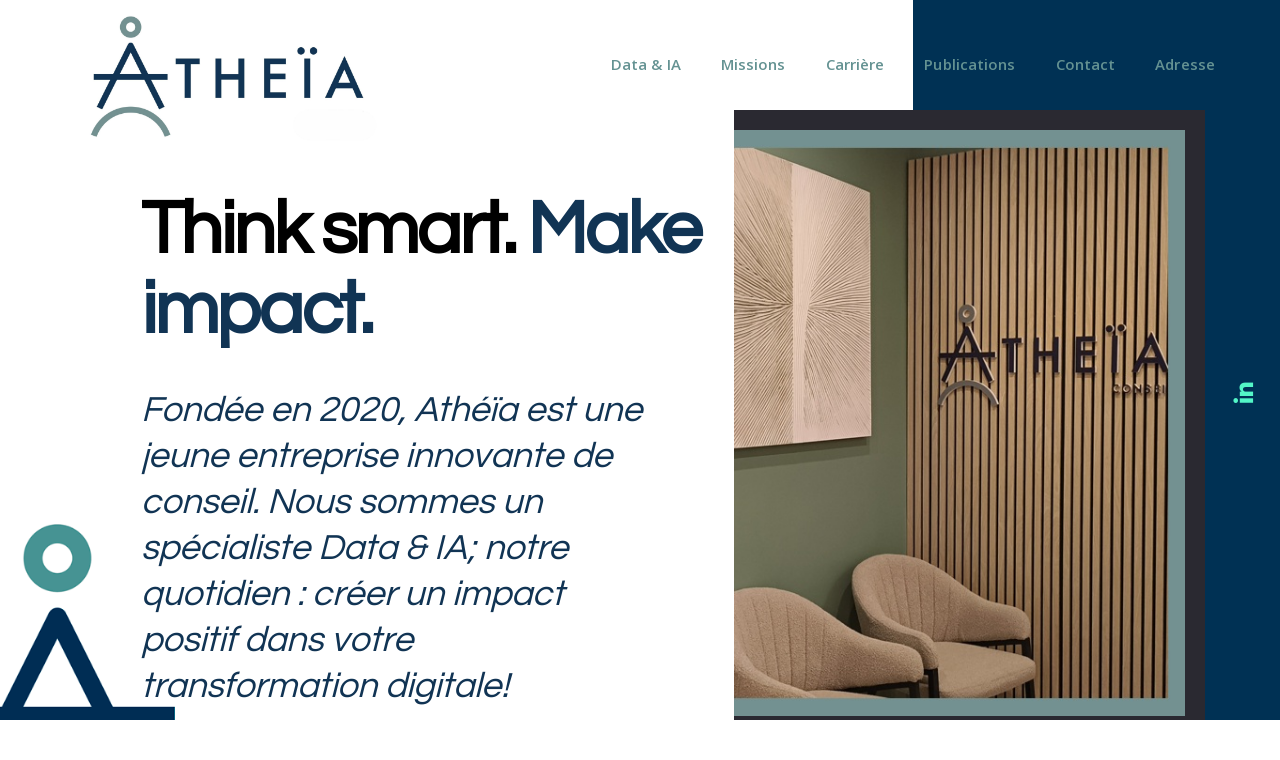

--- FILE ---
content_type: text/html; charset=UTF-8
request_url: https://atheia.fr/
body_size: 19800
content:
	<!DOCTYPE html>
<html lang="fr-FR">
<head>

	<meta charset="UTF-8" />
	
				<meta name="viewport" content="width=device-width,initial-scale=1,user-scalable=no">
		
                            <meta name="description" content="Atheïa est une jeune société innovante de conseil spécialisée dans la data &amp; l&#039;IA.

Nous déployons nos expertises auprès de nos clients en France comme à l&#039;international  autour de trois axes : le conseil autour de la gouvernance Data et IA, l&#039;utilisation efficiente des datas pour augmenter l&#039;efficacité  de vos opérations, l&#039;intégration de L&#039;IA dans vos stratégies digitales comme accélérateur de performance. ">
            
                            <meta name="keywords" content="Atheia, Atheïa, conseil, consulting, consultant, analyse, données, audit, finance, AI, intelligence, artificielle, marketing, gouvernance, Paris, France">
                        <link rel="shortcut icon" type="image/x-icon" href="https://atheia.fr/wp-content/uploads/2020/08/favicon.png">
            <link rel="apple-touch-icon" href="https://atheia.fr/wp-content/uploads/2020/08/favicon.png"/>
        
	<link rel="profile" href="http://gmpg.org/xfn/11" />
	<link rel="pingback" href="https://atheia.fr/xmlrpc.php" />

	<meta name='robots' content='index, follow, max-image-preview:large, max-snippet:-1, max-video-preview:-1' />

	<!-- This site is optimized with the Yoast SEO plugin v20.11 - https://yoast.com/wordpress/plugins/seo/ -->
	<title>Atheïa, consulting, audit des systèmes et gestion de projet opérationnel</title>
	<meta name="description" content="Atheïa conseil : valorisation de la donnée, audit des systèmes et gestion de projet opérationnel. Expertise sur les domaines de la finance, du marketing et de l’intelligence artificielle." />
	<link rel="canonical" href="https://atheia.fr/" />
	<meta property="og:locale" content="fr_FR" />
	<meta property="og:type" content="website" />
	<meta property="og:title" content="Atheïa, consulting, audit des systèmes et gestion de projet opérationnel" />
	<meta property="og:description" content="Atheïa conseil : valorisation de la donnée, audit des systèmes et gestion de projet opérationnel. Expertise sur les domaines de la finance, du marketing et de l’intelligence artificielle." />
	<meta property="og:url" content="https://atheia.fr/" />
	<meta property="og:site_name" content="Atheïa" />
	<meta property="article:modified_time" content="2026-01-02T16:59:19+00:00" />
	<meta property="og:image" content="https://atheia.fr/wp-content/uploads/2020/06/ATHEIA-logo-web-2.png" />
	<meta property="og:image:width" content="300" />
	<meta property="og:image:height" content="174" />
	<meta property="og:image:type" content="image/png" />
	<meta name="twitter:card" content="summary_large_image" />
	<script type="application/ld+json" class="yoast-schema-graph">{"@context":"https://schema.org","@graph":[{"@type":"WebPage","@id":"https://atheia.fr/","url":"https://atheia.fr/","name":"Atheïa, consulting, audit des systèmes et gestion de projet opérationnel","isPartOf":{"@id":"https://atheia.fr/#website"},"primaryImageOfPage":{"@id":"https://atheia.fr/#primaryimage"},"image":{"@id":"https://atheia.fr/#primaryimage"},"thumbnailUrl":"https://atheia.fr/wp-content/uploads/2020/06/ATHEIA-logo-web-2.png","datePublished":"2018-05-14T08:02:07+00:00","dateModified":"2026-01-02T16:59:19+00:00","description":"Atheïa conseil : valorisation de la donnée, audit des systèmes et gestion de projet opérationnel. Expertise sur les domaines de la finance, du marketing et de l’intelligence artificielle.","breadcrumb":{"@id":"https://atheia.fr/#breadcrumb"},"inLanguage":"fr-FR","potentialAction":[{"@type":"ReadAction","target":["https://atheia.fr/"]}]},{"@type":"ImageObject","inLanguage":"fr-FR","@id":"https://atheia.fr/#primaryimage","url":"https://atheia.fr/wp-content/uploads/2020/06/ATHEIA-logo-web-2.png","contentUrl":"https://atheia.fr/wp-content/uploads/2020/06/ATHEIA-logo-web-2.png","width":300,"height":174,"caption":"logo Atheia"},{"@type":"BreadcrumbList","@id":"https://atheia.fr/#breadcrumb","itemListElement":[{"@type":"ListItem","position":1,"name":"Accueil"}]},{"@type":"WebSite","@id":"https://atheia.fr/#website","url":"https://atheia.fr/","name":"Atheïa","description":"Data &amp; IA - Think smart. Make Impact.","potentialAction":[{"@type":"SearchAction","target":{"@type":"EntryPoint","urlTemplate":"https://atheia.fr/?s={search_term_string}"},"query-input":"required name=search_term_string"}],"inLanguage":"fr-FR"}]}</script>
	<!-- / Yoast SEO plugin. -->


<link rel='dns-prefetch' href='//fonts.googleapis.com' />
<link rel="alternate" type="application/rss+xml" title="Atheïa &raquo; Flux" href="https://atheia.fr/feed/" />
<link rel="alternate" type="application/rss+xml" title="Atheïa &raquo; Flux des commentaires" href="https://atheia.fr/comments/feed/" />
<script type="text/javascript">
window._wpemojiSettings = {"baseUrl":"https:\/\/s.w.org\/images\/core\/emoji\/14.0.0\/72x72\/","ext":".png","svgUrl":"https:\/\/s.w.org\/images\/core\/emoji\/14.0.0\/svg\/","svgExt":".svg","source":{"concatemoji":"https:\/\/atheia.fr\/wp-includes\/js\/wp-emoji-release.min.js?ver=6.2.8"}};
/*! This file is auto-generated */
!function(e,a,t){var n,r,o,i=a.createElement("canvas"),p=i.getContext&&i.getContext("2d");function s(e,t){p.clearRect(0,0,i.width,i.height),p.fillText(e,0,0);e=i.toDataURL();return p.clearRect(0,0,i.width,i.height),p.fillText(t,0,0),e===i.toDataURL()}function c(e){var t=a.createElement("script");t.src=e,t.defer=t.type="text/javascript",a.getElementsByTagName("head")[0].appendChild(t)}for(o=Array("flag","emoji"),t.supports={everything:!0,everythingExceptFlag:!0},r=0;r<o.length;r++)t.supports[o[r]]=function(e){if(p&&p.fillText)switch(p.textBaseline="top",p.font="600 32px Arial",e){case"flag":return s("\ud83c\udff3\ufe0f\u200d\u26a7\ufe0f","\ud83c\udff3\ufe0f\u200b\u26a7\ufe0f")?!1:!s("\ud83c\uddfa\ud83c\uddf3","\ud83c\uddfa\u200b\ud83c\uddf3")&&!s("\ud83c\udff4\udb40\udc67\udb40\udc62\udb40\udc65\udb40\udc6e\udb40\udc67\udb40\udc7f","\ud83c\udff4\u200b\udb40\udc67\u200b\udb40\udc62\u200b\udb40\udc65\u200b\udb40\udc6e\u200b\udb40\udc67\u200b\udb40\udc7f");case"emoji":return!s("\ud83e\udef1\ud83c\udffb\u200d\ud83e\udef2\ud83c\udfff","\ud83e\udef1\ud83c\udffb\u200b\ud83e\udef2\ud83c\udfff")}return!1}(o[r]),t.supports.everything=t.supports.everything&&t.supports[o[r]],"flag"!==o[r]&&(t.supports.everythingExceptFlag=t.supports.everythingExceptFlag&&t.supports[o[r]]);t.supports.everythingExceptFlag=t.supports.everythingExceptFlag&&!t.supports.flag,t.DOMReady=!1,t.readyCallback=function(){t.DOMReady=!0},t.supports.everything||(n=function(){t.readyCallback()},a.addEventListener?(a.addEventListener("DOMContentLoaded",n,!1),e.addEventListener("load",n,!1)):(e.attachEvent("onload",n),a.attachEvent("onreadystatechange",function(){"complete"===a.readyState&&t.readyCallback()})),(e=t.source||{}).concatemoji?c(e.concatemoji):e.wpemoji&&e.twemoji&&(c(e.twemoji),c(e.wpemoji)))}(window,document,window._wpemojiSettings);
</script>
<style type="text/css">
img.wp-smiley,
img.emoji {
	display: inline !important;
	border: none !important;
	box-shadow: none !important;
	height: 1em !important;
	width: 1em !important;
	margin: 0 0.07em !important;
	vertical-align: -0.1em !important;
	background: none !important;
	padding: 0 !important;
}
</style>
	<link rel='stylesheet' id='wp-block-library-css' href='https://atheia.fr/wp-includes/css/dist/block-library/style.min.css?ver=6.2.8' type='text/css' media='all' />
<link rel='stylesheet' id='classic-theme-styles-css' href='https://atheia.fr/wp-includes/css/classic-themes.min.css?ver=6.2.8' type='text/css' media='all' />
<style id='global-styles-inline-css' type='text/css'>
body{--wp--preset--color--black: #000000;--wp--preset--color--cyan-bluish-gray: #abb8c3;--wp--preset--color--white: #ffffff;--wp--preset--color--pale-pink: #f78da7;--wp--preset--color--vivid-red: #cf2e2e;--wp--preset--color--luminous-vivid-orange: #ff6900;--wp--preset--color--luminous-vivid-amber: #fcb900;--wp--preset--color--light-green-cyan: #7bdcb5;--wp--preset--color--vivid-green-cyan: #00d084;--wp--preset--color--pale-cyan-blue: #8ed1fc;--wp--preset--color--vivid-cyan-blue: #0693e3;--wp--preset--color--vivid-purple: #9b51e0;--wp--preset--gradient--vivid-cyan-blue-to-vivid-purple: linear-gradient(135deg,rgba(6,147,227,1) 0%,rgb(155,81,224) 100%);--wp--preset--gradient--light-green-cyan-to-vivid-green-cyan: linear-gradient(135deg,rgb(122,220,180) 0%,rgb(0,208,130) 100%);--wp--preset--gradient--luminous-vivid-amber-to-luminous-vivid-orange: linear-gradient(135deg,rgba(252,185,0,1) 0%,rgba(255,105,0,1) 100%);--wp--preset--gradient--luminous-vivid-orange-to-vivid-red: linear-gradient(135deg,rgba(255,105,0,1) 0%,rgb(207,46,46) 100%);--wp--preset--gradient--very-light-gray-to-cyan-bluish-gray: linear-gradient(135deg,rgb(238,238,238) 0%,rgb(169,184,195) 100%);--wp--preset--gradient--cool-to-warm-spectrum: linear-gradient(135deg,rgb(74,234,220) 0%,rgb(151,120,209) 20%,rgb(207,42,186) 40%,rgb(238,44,130) 60%,rgb(251,105,98) 80%,rgb(254,248,76) 100%);--wp--preset--gradient--blush-light-purple: linear-gradient(135deg,rgb(255,206,236) 0%,rgb(152,150,240) 100%);--wp--preset--gradient--blush-bordeaux: linear-gradient(135deg,rgb(254,205,165) 0%,rgb(254,45,45) 50%,rgb(107,0,62) 100%);--wp--preset--gradient--luminous-dusk: linear-gradient(135deg,rgb(255,203,112) 0%,rgb(199,81,192) 50%,rgb(65,88,208) 100%);--wp--preset--gradient--pale-ocean: linear-gradient(135deg,rgb(255,245,203) 0%,rgb(182,227,212) 50%,rgb(51,167,181) 100%);--wp--preset--gradient--electric-grass: linear-gradient(135deg,rgb(202,248,128) 0%,rgb(113,206,126) 100%);--wp--preset--gradient--midnight: linear-gradient(135deg,rgb(2,3,129) 0%,rgb(40,116,252) 100%);--wp--preset--duotone--dark-grayscale: url('#wp-duotone-dark-grayscale');--wp--preset--duotone--grayscale: url('#wp-duotone-grayscale');--wp--preset--duotone--purple-yellow: url('#wp-duotone-purple-yellow');--wp--preset--duotone--blue-red: url('#wp-duotone-blue-red');--wp--preset--duotone--midnight: url('#wp-duotone-midnight');--wp--preset--duotone--magenta-yellow: url('#wp-duotone-magenta-yellow');--wp--preset--duotone--purple-green: url('#wp-duotone-purple-green');--wp--preset--duotone--blue-orange: url('#wp-duotone-blue-orange');--wp--preset--font-size--small: 13px;--wp--preset--font-size--medium: 20px;--wp--preset--font-size--large: 36px;--wp--preset--font-size--x-large: 42px;--wp--preset--spacing--20: 0.44rem;--wp--preset--spacing--30: 0.67rem;--wp--preset--spacing--40: 1rem;--wp--preset--spacing--50: 1.5rem;--wp--preset--spacing--60: 2.25rem;--wp--preset--spacing--70: 3.38rem;--wp--preset--spacing--80: 5.06rem;--wp--preset--shadow--natural: 6px 6px 9px rgba(0, 0, 0, 0.2);--wp--preset--shadow--deep: 12px 12px 50px rgba(0, 0, 0, 0.4);--wp--preset--shadow--sharp: 6px 6px 0px rgba(0, 0, 0, 0.2);--wp--preset--shadow--outlined: 6px 6px 0px -3px rgba(255, 255, 255, 1), 6px 6px rgba(0, 0, 0, 1);--wp--preset--shadow--crisp: 6px 6px 0px rgba(0, 0, 0, 1);}:where(.is-layout-flex){gap: 0.5em;}body .is-layout-flow > .alignleft{float: left;margin-inline-start: 0;margin-inline-end: 2em;}body .is-layout-flow > .alignright{float: right;margin-inline-start: 2em;margin-inline-end: 0;}body .is-layout-flow > .aligncenter{margin-left: auto !important;margin-right: auto !important;}body .is-layout-constrained > .alignleft{float: left;margin-inline-start: 0;margin-inline-end: 2em;}body .is-layout-constrained > .alignright{float: right;margin-inline-start: 2em;margin-inline-end: 0;}body .is-layout-constrained > .aligncenter{margin-left: auto !important;margin-right: auto !important;}body .is-layout-constrained > :where(:not(.alignleft):not(.alignright):not(.alignfull)){max-width: var(--wp--style--global--content-size);margin-left: auto !important;margin-right: auto !important;}body .is-layout-constrained > .alignwide{max-width: var(--wp--style--global--wide-size);}body .is-layout-flex{display: flex;}body .is-layout-flex{flex-wrap: wrap;align-items: center;}body .is-layout-flex > *{margin: 0;}:where(.wp-block-columns.is-layout-flex){gap: 2em;}.has-black-color{color: var(--wp--preset--color--black) !important;}.has-cyan-bluish-gray-color{color: var(--wp--preset--color--cyan-bluish-gray) !important;}.has-white-color{color: var(--wp--preset--color--white) !important;}.has-pale-pink-color{color: var(--wp--preset--color--pale-pink) !important;}.has-vivid-red-color{color: var(--wp--preset--color--vivid-red) !important;}.has-luminous-vivid-orange-color{color: var(--wp--preset--color--luminous-vivid-orange) !important;}.has-luminous-vivid-amber-color{color: var(--wp--preset--color--luminous-vivid-amber) !important;}.has-light-green-cyan-color{color: var(--wp--preset--color--light-green-cyan) !important;}.has-vivid-green-cyan-color{color: var(--wp--preset--color--vivid-green-cyan) !important;}.has-pale-cyan-blue-color{color: var(--wp--preset--color--pale-cyan-blue) !important;}.has-vivid-cyan-blue-color{color: var(--wp--preset--color--vivid-cyan-blue) !important;}.has-vivid-purple-color{color: var(--wp--preset--color--vivid-purple) !important;}.has-black-background-color{background-color: var(--wp--preset--color--black) !important;}.has-cyan-bluish-gray-background-color{background-color: var(--wp--preset--color--cyan-bluish-gray) !important;}.has-white-background-color{background-color: var(--wp--preset--color--white) !important;}.has-pale-pink-background-color{background-color: var(--wp--preset--color--pale-pink) !important;}.has-vivid-red-background-color{background-color: var(--wp--preset--color--vivid-red) !important;}.has-luminous-vivid-orange-background-color{background-color: var(--wp--preset--color--luminous-vivid-orange) !important;}.has-luminous-vivid-amber-background-color{background-color: var(--wp--preset--color--luminous-vivid-amber) !important;}.has-light-green-cyan-background-color{background-color: var(--wp--preset--color--light-green-cyan) !important;}.has-vivid-green-cyan-background-color{background-color: var(--wp--preset--color--vivid-green-cyan) !important;}.has-pale-cyan-blue-background-color{background-color: var(--wp--preset--color--pale-cyan-blue) !important;}.has-vivid-cyan-blue-background-color{background-color: var(--wp--preset--color--vivid-cyan-blue) !important;}.has-vivid-purple-background-color{background-color: var(--wp--preset--color--vivid-purple) !important;}.has-black-border-color{border-color: var(--wp--preset--color--black) !important;}.has-cyan-bluish-gray-border-color{border-color: var(--wp--preset--color--cyan-bluish-gray) !important;}.has-white-border-color{border-color: var(--wp--preset--color--white) !important;}.has-pale-pink-border-color{border-color: var(--wp--preset--color--pale-pink) !important;}.has-vivid-red-border-color{border-color: var(--wp--preset--color--vivid-red) !important;}.has-luminous-vivid-orange-border-color{border-color: var(--wp--preset--color--luminous-vivid-orange) !important;}.has-luminous-vivid-amber-border-color{border-color: var(--wp--preset--color--luminous-vivid-amber) !important;}.has-light-green-cyan-border-color{border-color: var(--wp--preset--color--light-green-cyan) !important;}.has-vivid-green-cyan-border-color{border-color: var(--wp--preset--color--vivid-green-cyan) !important;}.has-pale-cyan-blue-border-color{border-color: var(--wp--preset--color--pale-cyan-blue) !important;}.has-vivid-cyan-blue-border-color{border-color: var(--wp--preset--color--vivid-cyan-blue) !important;}.has-vivid-purple-border-color{border-color: var(--wp--preset--color--vivid-purple) !important;}.has-vivid-cyan-blue-to-vivid-purple-gradient-background{background: var(--wp--preset--gradient--vivid-cyan-blue-to-vivid-purple) !important;}.has-light-green-cyan-to-vivid-green-cyan-gradient-background{background: var(--wp--preset--gradient--light-green-cyan-to-vivid-green-cyan) !important;}.has-luminous-vivid-amber-to-luminous-vivid-orange-gradient-background{background: var(--wp--preset--gradient--luminous-vivid-amber-to-luminous-vivid-orange) !important;}.has-luminous-vivid-orange-to-vivid-red-gradient-background{background: var(--wp--preset--gradient--luminous-vivid-orange-to-vivid-red) !important;}.has-very-light-gray-to-cyan-bluish-gray-gradient-background{background: var(--wp--preset--gradient--very-light-gray-to-cyan-bluish-gray) !important;}.has-cool-to-warm-spectrum-gradient-background{background: var(--wp--preset--gradient--cool-to-warm-spectrum) !important;}.has-blush-light-purple-gradient-background{background: var(--wp--preset--gradient--blush-light-purple) !important;}.has-blush-bordeaux-gradient-background{background: var(--wp--preset--gradient--blush-bordeaux) !important;}.has-luminous-dusk-gradient-background{background: var(--wp--preset--gradient--luminous-dusk) !important;}.has-pale-ocean-gradient-background{background: var(--wp--preset--gradient--pale-ocean) !important;}.has-electric-grass-gradient-background{background: var(--wp--preset--gradient--electric-grass) !important;}.has-midnight-gradient-background{background: var(--wp--preset--gradient--midnight) !important;}.has-small-font-size{font-size: var(--wp--preset--font-size--small) !important;}.has-medium-font-size{font-size: var(--wp--preset--font-size--medium) !important;}.has-large-font-size{font-size: var(--wp--preset--font-size--large) !important;}.has-x-large-font-size{font-size: var(--wp--preset--font-size--x-large) !important;}
.wp-block-navigation a:where(:not(.wp-element-button)){color: inherit;}
:where(.wp-block-columns.is-layout-flex){gap: 2em;}
.wp-block-pullquote{font-size: 1.5em;line-height: 1.6;}
</style>
<link rel='stylesheet' id='contact-form-7-css' href='https://atheia.fr/wp-content/plugins/contact-form-7/includes/css/styles.css?ver=5.7.7' type='text/css' media='all' />
<link rel='stylesheet' id='mediaelement-css' href='https://atheia.fr/wp-includes/js/mediaelement/mediaelementplayer-legacy.min.css?ver=4.2.17' type='text/css' media='all' />
<link rel='stylesheet' id='wp-mediaelement-css' href='https://atheia.fr/wp-includes/js/mediaelement/wp-mediaelement.min.css?ver=6.2.8' type='text/css' media='all' />
<link rel='stylesheet' id='bridge-default-style-css' href='https://atheia.fr/wp-content/themes/bridge/style.css?ver=6.2.8' type='text/css' media='all' />
<link rel='stylesheet' id='bridge-qode-font_awesome-css' href='https://atheia.fr/wp-content/themes/bridge/css/font-awesome/css/font-awesome.min.css?ver=6.2.8' type='text/css' media='all' />
<link rel='stylesheet' id='bridge-qode-font_elegant-css' href='https://atheia.fr/wp-content/themes/bridge/css/elegant-icons/style.min.css?ver=6.2.8' type='text/css' media='all' />
<link rel='stylesheet' id='bridge-qode-linea_icons-css' href='https://atheia.fr/wp-content/themes/bridge/css/linea-icons/style.css?ver=6.2.8' type='text/css' media='all' />
<link rel='stylesheet' id='bridge-qode-dripicons-css' href='https://atheia.fr/wp-content/themes/bridge/css/dripicons/dripicons.css?ver=6.2.8' type='text/css' media='all' />
<link rel='stylesheet' id='bridge-qode-kiko-css' href='https://atheia.fr/wp-content/themes/bridge/css/kiko/kiko-all.css?ver=6.2.8' type='text/css' media='all' />
<link rel='stylesheet' id='bridge-qode-font_awesome_5-css' href='https://atheia.fr/wp-content/themes/bridge/css/font-awesome-5/css/font-awesome-5.min.css?ver=6.2.8' type='text/css' media='all' />
<link rel='stylesheet' id='bridge-stylesheet-css' href='https://atheia.fr/wp-content/themes/bridge/css/stylesheet.min.css?ver=6.2.8' type='text/css' media='all' />
<style id='bridge-stylesheet-inline-css' type='text/css'>
   .page-id-5.disabled_footer_top .footer_top_holder, .page-id-5.disabled_footer_bottom .footer_bottom_holder { display: none;}


</style>
<link rel='stylesheet' id='bridge-print-css' href='https://atheia.fr/wp-content/themes/bridge/css/print.css?ver=6.2.8' type='text/css' media='all' />
<link rel='stylesheet' id='bridge-style-dynamic-css' href='https://atheia.fr/wp-content/themes/bridge/css/style_dynamic.css?ver=1765535187' type='text/css' media='all' />
<link rel='stylesheet' id='bridge-responsive-css' href='https://atheia.fr/wp-content/themes/bridge/css/responsive.min.css?ver=6.2.8' type='text/css' media='all' />
<link rel='stylesheet' id='bridge-style-dynamic-responsive-css' href='https://atheia.fr/wp-content/themes/bridge/css/style_dynamic_responsive.css?ver=1765535187' type='text/css' media='all' />
<style id='bridge-style-dynamic-responsive-inline-css' type='text/css'>
.separator.small {
   
    height: 4px;
}

.qode_clients .qode_client_image_holder{
padding: 33px 0;
}

.qode_clients .qode_client_holder_inner:after, .qode_clients .qode_client_holder_inner:before{
border-color: #424148;
}

.qode_left_side_fixed{
    left: initial;
    right: 3%;
    bottom: initial;
    top: 44%;
    transform: none;
}

.qode_left_side_fixed .qode_icon_shortcode{
    display: block;
}
nav.main_menu>ul>li.active>a>span:not(.plus), nav.main_menu>ul>li:hover>a>span:not(.plus){
background-color: #53f6c7
}

nav.main_menu>ul>li>a>span:not(.plus){
padding: 8px 20px;
}
.column2.footer_bottom_column .footer_bottom .textwidget{
    display: inline-block
}
.q_icon_list p{
    margin-bottom: 0;
}

.q_icon_list{
    margin-bottom: 5px;
}

.testimonials_c_holder .flex-control-nav {
     margin-top: 0px
}
.testimonials_c_holder .testimonial_content_inner {
    padding: 3% 16%;
}
.testimonials_c_holder .flex-control-nav li {
    margin: 0 8px;
}
header:not(.with_hover_bg_color) nav.main_menu>ul>li:hover>a{
    opacity: 1;
}
</style>
<link rel='stylesheet' id='js_composer_front-css' href='https://atheia.fr/wp-content/plugins/js_composer/assets/css/js_composer.min.css?ver=6.4.2' type='text/css' media='all' />
<link rel='stylesheet' id='bridge-style-handle-google-fonts-css' href='https://fonts.googleapis.com/css?family=Raleway%3A100%2C200%2C300%2C400%2C500%2C600%2C700%2C800%2C900%2C100italic%2C300italic%2C400italic%2C700italic%7CQuestrial%3A100%2C200%2C300%2C400%2C500%2C600%2C700%2C800%2C900%2C100italic%2C300italic%2C400italic%2C700italic%7COpen+Sans%3A100%2C200%2C300%2C400%2C500%2C600%2C700%2C800%2C900%2C100italic%2C300italic%2C400italic%2C700italic&#038;subset=latin%2Clatin-ext&#038;ver=1.0.0' type='text/css' media='all' />
<link rel='stylesheet' id='bridge-core-dashboard-style-css' href='https://atheia.fr/wp-content/plugins/bridge-core/modules/core-dashboard/assets/css/core-dashboard.min.css?ver=6.2.8' type='text/css' media='all' />
<link rel='stylesheet' id='bridge-childstyle-css' href='https://atheia.fr/wp-content/themes/bridge-child/style.css?ver=6.2.8' type='text/css' media='all' />
<script type='text/javascript' src='https://atheia.fr/wp-includes/js/jquery/jquery.min.js?ver=3.6.4' id='jquery-core-js'></script>
<script type='text/javascript' src='https://atheia.fr/wp-includes/js/jquery/jquery-migrate.min.js?ver=3.4.0' id='jquery-migrate-js'></script>
<link rel="https://api.w.org/" href="https://atheia.fr/wp-json/" /><link rel="alternate" type="application/json" href="https://atheia.fr/wp-json/wp/v2/pages/5" /><link rel="EditURI" type="application/rsd+xml" title="RSD" href="https://atheia.fr/xmlrpc.php?rsd" />
<link rel="wlwmanifest" type="application/wlwmanifest+xml" href="https://atheia.fr/wp-includes/wlwmanifest.xml" />
<meta name="generator" content="WordPress 6.2.8" />
<link rel='shortlink' href='https://atheia.fr/' />
<link rel="alternate" type="application/json+oembed" href="https://atheia.fr/wp-json/oembed/1.0/embed?url=https%3A%2F%2Fatheia.fr%2F" />
<link rel="alternate" type="text/xml+oembed" href="https://atheia.fr/wp-json/oembed/1.0/embed?url=https%3A%2F%2Fatheia.fr%2F&#038;format=xml" />
		<style type="text/css">
						ol.footnotes>li {list-style-type:decimal-leading-zero;}
						ol.footnotes { color:#666666; }
ol.footnotes li { font-size:80%; }
		</style>
		<style type="text/css">.recentcomments a{display:inline !important;padding:0 !important;margin:0 !important;}</style><meta name="generator" content="Powered by WPBakery Page Builder - drag and drop page builder for WordPress."/>
<style type="text/css" data-type="vc_shortcodes-custom-css">.vc_custom_1602145667481{margin-bottom: 50px !important;background-image: url(https://atheia.fr/wp-content/uploads/2020/10/A-blanc-bleu1950x1112px-1.gif?id=870) !important;}.vc_custom_1592048602087{margin-top: 80px !important;}.vc_custom_1602849492512{margin-top: 100px !important;padding-top: 50px !important;padding-bottom: 50px !important;background-color: #729190 !important;}.vc_custom_1709205343129{margin-top: 50px !important;margin-bottom: 50px !important;}.vc_custom_1602850115176{margin-top: 50px !important;margin-bottom: 130px !important;}.vc_custom_1600782076942{padding-top: 50px !important;background-color: #113454 !important;}.vc_custom_1600781958097{padding-top: 70px !important;padding-bottom: 100px !important;background-color: #113454 !important;}.vc_custom_1600696792009{margin-top: 80px !important;}.vc_custom_1602848861549{margin-top: 100px !important;padding-top: 50px !important;padding-bottom: 0px !important;background-color: #729190 !important;}.vc_custom_1602848851976{margin-top: 100px !important;margin-bottom: 50px !important;background-color: #113454 !important;}.vc_custom_1602850701825{margin-bottom: 130px !important;}.vc_custom_1600696415919{margin-top: 200px !important;}.vc_custom_1602853970106{margin-top: 0px !important;padding-top: 50px !important;padding-bottom: 0px !important;background-color: #729190 !important;}.vc_custom_1602149611822{padding-top: 80px !important;padding-bottom: 100px !important;}.vc_custom_1605627007319{background-color: #113454 !important;}.vc_custom_1606915369002{padding-bottom: 100px !important;padding-left: 20px !important;background-color: #113454 !important;}.vc_custom_1526629363621{padding-top: 0px !important;padding-right: 0px !important;padding-bottom: 0px !important;padding-left: 0px !important;}.vc_custom_1766497613837{border-top-width: 20px !important;border-right-width: 20px !important;border-bottom-width: 20px !important;border-right-color: #2a2931 !important;border-right-style: solid !important;border-top-color: #2a2931 !important;border-top-style: solid !important;border-bottom-color: #2a2931 !important;border-bottom-style: solid !important;}.vc_custom_1602152914223{margin-top: -350px !important;}.vc_custom_1602153502240{margin-top: -200px !important;background-color: #113454 !important;}.vc_custom_1765290914535{padding-top: 30px !important;padding-left: 50px !important;}.vc_custom_1602153062267{padding-top: 20px !important;padding-right: 20px !important;padding-bottom: 20px !important;padding-left: 50px !important;background-color: #113454 !important;}.vc_custom_1600781647917{background-color: #53f6c7 !important;}.vc_custom_1600782021044{background-color: #53f6c7 !important;}.vc_custom_1600782011870{background-color: #53f6c7 !important;}.vc_custom_1605977005740{margin-top: -400px !important;background-color: #113454 !important;}.vc_custom_1767032265759{margin-top: 30px !important;}.vc_custom_1606915632875{margin-left: 5% !important;}.vc_custom_1606915816738{margin-left: 9% !important;}.vc_custom_1765379149611{padding-right: 100px !important;}</style><noscript><style> .wpb_animate_when_almost_visible { opacity: 1; }</style></noscript>    <!-- Google Tag Manager -->
<script>(function(w,d,s,l,i){w[l]=w[l]||[];w[l].push({'gtm.start':
new Date().getTime(),event:'gtm.js'});var f=d.getElementsByTagName(s)[0],
j=d.createElement(s),dl=l!='dataLayer'?'&l='+l:'';j.async=true;j.src=
'https://www.googletagmanager.com/gtm.js?id='+i+dl;f.parentNode.insertBefore(j,f);
})(window,document,'script','dataLayer','GTM-P38X7NL');</script>

</head>

<body class="home page-template page-template-full_width page-template-full_width-php page page-id-5 bridge-core-2.5.6  qode-title-hidden transparent_content qode-child-theme-ver-1.0.0 qode-theme-ver-24.2 qode-theme-bridge disabled_footer_top wpb-js-composer js-comp-ver-6.4.2 vc_responsive" itemscope itemtype="http://schema.org/WebPage">


<svg xmlns="http://www.w3.org/2000/svg" viewBox="0 0 0 0" width="0" height="0" focusable="false" role="none" style="visibility: hidden; position: absolute; left: -9999px; overflow: hidden;" ><defs><filter id="wp-duotone-dark-grayscale"><feColorMatrix color-interpolation-filters="sRGB" type="matrix" values=" .299 .587 .114 0 0 .299 .587 .114 0 0 .299 .587 .114 0 0 .299 .587 .114 0 0 " /><feComponentTransfer color-interpolation-filters="sRGB" ><feFuncR type="table" tableValues="0 0.49803921568627" /><feFuncG type="table" tableValues="0 0.49803921568627" /><feFuncB type="table" tableValues="0 0.49803921568627" /><feFuncA type="table" tableValues="1 1" /></feComponentTransfer><feComposite in2="SourceGraphic" operator="in" /></filter></defs></svg><svg xmlns="http://www.w3.org/2000/svg" viewBox="0 0 0 0" width="0" height="0" focusable="false" role="none" style="visibility: hidden; position: absolute; left: -9999px; overflow: hidden;" ><defs><filter id="wp-duotone-grayscale"><feColorMatrix color-interpolation-filters="sRGB" type="matrix" values=" .299 .587 .114 0 0 .299 .587 .114 0 0 .299 .587 .114 0 0 .299 .587 .114 0 0 " /><feComponentTransfer color-interpolation-filters="sRGB" ><feFuncR type="table" tableValues="0 1" /><feFuncG type="table" tableValues="0 1" /><feFuncB type="table" tableValues="0 1" /><feFuncA type="table" tableValues="1 1" /></feComponentTransfer><feComposite in2="SourceGraphic" operator="in" /></filter></defs></svg><svg xmlns="http://www.w3.org/2000/svg" viewBox="0 0 0 0" width="0" height="0" focusable="false" role="none" style="visibility: hidden; position: absolute; left: -9999px; overflow: hidden;" ><defs><filter id="wp-duotone-purple-yellow"><feColorMatrix color-interpolation-filters="sRGB" type="matrix" values=" .299 .587 .114 0 0 .299 .587 .114 0 0 .299 .587 .114 0 0 .299 .587 .114 0 0 " /><feComponentTransfer color-interpolation-filters="sRGB" ><feFuncR type="table" tableValues="0.54901960784314 0.98823529411765" /><feFuncG type="table" tableValues="0 1" /><feFuncB type="table" tableValues="0.71764705882353 0.25490196078431" /><feFuncA type="table" tableValues="1 1" /></feComponentTransfer><feComposite in2="SourceGraphic" operator="in" /></filter></defs></svg><svg xmlns="http://www.w3.org/2000/svg" viewBox="0 0 0 0" width="0" height="0" focusable="false" role="none" style="visibility: hidden; position: absolute; left: -9999px; overflow: hidden;" ><defs><filter id="wp-duotone-blue-red"><feColorMatrix color-interpolation-filters="sRGB" type="matrix" values=" .299 .587 .114 0 0 .299 .587 .114 0 0 .299 .587 .114 0 0 .299 .587 .114 0 0 " /><feComponentTransfer color-interpolation-filters="sRGB" ><feFuncR type="table" tableValues="0 1" /><feFuncG type="table" tableValues="0 0.27843137254902" /><feFuncB type="table" tableValues="0.5921568627451 0.27843137254902" /><feFuncA type="table" tableValues="1 1" /></feComponentTransfer><feComposite in2="SourceGraphic" operator="in" /></filter></defs></svg><svg xmlns="http://www.w3.org/2000/svg" viewBox="0 0 0 0" width="0" height="0" focusable="false" role="none" style="visibility: hidden; position: absolute; left: -9999px; overflow: hidden;" ><defs><filter id="wp-duotone-midnight"><feColorMatrix color-interpolation-filters="sRGB" type="matrix" values=" .299 .587 .114 0 0 .299 .587 .114 0 0 .299 .587 .114 0 0 .299 .587 .114 0 0 " /><feComponentTransfer color-interpolation-filters="sRGB" ><feFuncR type="table" tableValues="0 0" /><feFuncG type="table" tableValues="0 0.64705882352941" /><feFuncB type="table" tableValues="0 1" /><feFuncA type="table" tableValues="1 1" /></feComponentTransfer><feComposite in2="SourceGraphic" operator="in" /></filter></defs></svg><svg xmlns="http://www.w3.org/2000/svg" viewBox="0 0 0 0" width="0" height="0" focusable="false" role="none" style="visibility: hidden; position: absolute; left: -9999px; overflow: hidden;" ><defs><filter id="wp-duotone-magenta-yellow"><feColorMatrix color-interpolation-filters="sRGB" type="matrix" values=" .299 .587 .114 0 0 .299 .587 .114 0 0 .299 .587 .114 0 0 .299 .587 .114 0 0 " /><feComponentTransfer color-interpolation-filters="sRGB" ><feFuncR type="table" tableValues="0.78039215686275 1" /><feFuncG type="table" tableValues="0 0.94901960784314" /><feFuncB type="table" tableValues="0.35294117647059 0.47058823529412" /><feFuncA type="table" tableValues="1 1" /></feComponentTransfer><feComposite in2="SourceGraphic" operator="in" /></filter></defs></svg><svg xmlns="http://www.w3.org/2000/svg" viewBox="0 0 0 0" width="0" height="0" focusable="false" role="none" style="visibility: hidden; position: absolute; left: -9999px; overflow: hidden;" ><defs><filter id="wp-duotone-purple-green"><feColorMatrix color-interpolation-filters="sRGB" type="matrix" values=" .299 .587 .114 0 0 .299 .587 .114 0 0 .299 .587 .114 0 0 .299 .587 .114 0 0 " /><feComponentTransfer color-interpolation-filters="sRGB" ><feFuncR type="table" tableValues="0.65098039215686 0.40392156862745" /><feFuncG type="table" tableValues="0 1" /><feFuncB type="table" tableValues="0.44705882352941 0.4" /><feFuncA type="table" tableValues="1 1" /></feComponentTransfer><feComposite in2="SourceGraphic" operator="in" /></filter></defs></svg><svg xmlns="http://www.w3.org/2000/svg" viewBox="0 0 0 0" width="0" height="0" focusable="false" role="none" style="visibility: hidden; position: absolute; left: -9999px; overflow: hidden;" ><defs><filter id="wp-duotone-blue-orange"><feColorMatrix color-interpolation-filters="sRGB" type="matrix" values=" .299 .587 .114 0 0 .299 .587 .114 0 0 .299 .587 .114 0 0 .299 .587 .114 0 0 " /><feComponentTransfer color-interpolation-filters="sRGB" ><feFuncR type="table" tableValues="0.098039215686275 1" /><feFuncG type="table" tableValues="0 0.66274509803922" /><feFuncB type="table" tableValues="0.84705882352941 0.41960784313725" /><feFuncA type="table" tableValues="1 1" /></feComponentTransfer><feComposite in2="SourceGraphic" operator="in" /></filter></defs></svg>
	<div class="ajax_loader"><div class="ajax_loader_1"><div class="ajax_loader_2"><img itemprop="image" src="https://atheia.fr/wp-content/uploads/2020/10/A-blanc-1500x1500px_2.gif" alt="Loader" /></div></div></div>
	
<div class="wrapper">
	<div class="wrapper_inner">

    
		<!-- Google Analytics start -->
				<!-- Google Analytics end -->

		
	<header class=" scroll_header_top_area  stick transparent scrolled_not_transparent header_style_on_scroll page_header">
	<div class="header_inner clearfix">
				<div class="header_top_bottom_holder">
			
			<div class="header_bottom clearfix" style=' background-color:rgba(255, 255, 255, 0);' >
											<div class="header_inner_left">
																	<div class="mobile_menu_button">
		<span>
			<i class="qode_icon_font_awesome fa fa-bars " ></i>		</span>
	</div>
								<div class="logo_wrapper" >
	<div class="q_logo">
		<a itemprop="url" href="https://atheia.fr/" >
             <img itemprop="image" class="normal" src="https://atheia.fr/wp-content/uploads/2025/12/ATHEIA-2026-01HD-short-scaled.jpg" alt="Logo"> 			 <img itemprop="image" class="light" src="https://atheia.fr/wp-content/uploads/2025/12/ATHEIA-2026-01HD-short-scaled.jpg" alt="Logo"/> 			 <img itemprop="image" class="dark" src="https://atheia.fr/wp-content/uploads/2025/12/ATHEIA-2026-01HD-short-scaled.jpg" alt="Logo"/> 			 <img itemprop="image" class="sticky" src="https://atheia.fr/wp-content/uploads/2025/12/ATHEIA-2026-01HD-short-scaled.jpg" alt="Logo"/> 			 <img itemprop="image" class="mobile" src="https://atheia.fr/wp-content/uploads/2025/12/ATHEIA-2026-01HD-short-scaled.jpg" alt="Logo"/> 					</a>
	</div>
	</div>															</div>
															<div class="header_inner_right">
									<div class="side_menu_button_wrapper right">
																														<div class="side_menu_button">
																																	
										</div>
									</div>
								</div>
							
							
							<nav class="main_menu drop_down right">
								<ul id="menu-menu-principal" class=""><li id="nav-menu-item-813" class="menu-item menu-item-type-custom menu-item-object-custom current-menu-item current_page_item menu-item-home active narrow"><a href="https://atheia.fr/#metier" class=" current "><i class="menu_icon blank fa"></i><span>Data &#038; IA</span><span class="plus"></span></a></li>
<li id="nav-menu-item-812" class="menu-item menu-item-type-custom menu-item-object-custom current-menu-item current_page_item menu-item-home active narrow"><a href="https://atheia.fr/#missions" class=" current "><i class="menu_icon blank fa"></i><span>Missions</span><span class="plus"></span></a></li>
<li id="nav-menu-item-1443" class="menu-item menu-item-type-post_type menu-item-object-page  narrow"><a href="https://atheia.fr/recrutements-atheia-conseil-paris/" class=""><i class="menu_icon blank fa"></i><span>Carrière</span><span class="plus"></span></a></li>
<li id="nav-menu-item-1301" class="menu-item menu-item-type-post_type menu-item-object-page  narrow"><a href="https://atheia.fr/publications-atheia/" class=""><i class="menu_icon blank fa"></i><span>Publications</span><span class="plus"></span></a></li>
<li id="nav-menu-item-880" class="menu-item menu-item-type-custom menu-item-object-custom current-menu-item current_page_item menu-item-home active narrow"><a href="https://atheia.fr/#rejoindre" class=" current "><i class="menu_icon blank fa"></i><span>Contact</span><span class="plus"></span></a></li>
<li id="nav-menu-item-879" class="menu-item menu-item-type-custom menu-item-object-custom current-menu-item current_page_item menu-item-home active narrow"><a href="https://atheia.fr/#contact" class=" current "><i class="menu_icon blank fa"></i><span>Adresse</span><span class="plus"></span></a></li>
</ul>							</nav>
														<nav class="mobile_menu">
	<ul id="menu-menu-principal-1" class=""><li id="mobile-menu-item-813" class="menu-item menu-item-type-custom menu-item-object-custom current-menu-item current_page_item menu-item-home active"><a href="https://atheia.fr/#metier" class=" current "><span>Data &#038; IA</span></a><span class="mobile_arrow"><i class="fa fa-angle-right"></i><i class="fa fa-angle-down"></i></span></li>
<li id="mobile-menu-item-812" class="menu-item menu-item-type-custom menu-item-object-custom current-menu-item current_page_item menu-item-home active"><a href="https://atheia.fr/#missions" class=" current "><span>Missions</span></a><span class="mobile_arrow"><i class="fa fa-angle-right"></i><i class="fa fa-angle-down"></i></span></li>
<li id="mobile-menu-item-1443" class="menu-item menu-item-type-post_type menu-item-object-page "><a href="https://atheia.fr/recrutements-atheia-conseil-paris/" class=""><span>Carrière</span></a><span class="mobile_arrow"><i class="fa fa-angle-right"></i><i class="fa fa-angle-down"></i></span></li>
<li id="mobile-menu-item-1301" class="menu-item menu-item-type-post_type menu-item-object-page "><a href="https://atheia.fr/publications-atheia/" class=""><span>Publications</span></a><span class="mobile_arrow"><i class="fa fa-angle-right"></i><i class="fa fa-angle-down"></i></span></li>
<li id="mobile-menu-item-880" class="menu-item menu-item-type-custom menu-item-object-custom current-menu-item current_page_item menu-item-home active"><a href="https://atheia.fr/#rejoindre" class=" current "><span>Contact</span></a><span class="mobile_arrow"><i class="fa fa-angle-right"></i><i class="fa fa-angle-down"></i></span></li>
<li id="mobile-menu-item-879" class="menu-item menu-item-type-custom menu-item-object-custom current-menu-item current_page_item menu-item-home active"><a href="https://atheia.fr/#contact" class=" current "><span>Adresse</span></a><span class="mobile_arrow"><i class="fa fa-angle-right"></i><i class="fa fa-angle-down"></i></span></li>
</ul></nav>											</div>
			</div>
		</div>

</header>	<a id="back_to_top" href="#">
        <span class="fa-stack">
            <i class="qode_icon_font_awesome fa fa-arrow-up " ></i>        </span>
	</a>
	
	
    
    	
            <div class="qode_right_side_fixed">
	        <span class='q_social_icon_holder normal_social' data-color=#53f6c7 data-hover-color=#729190><a itemprop='url' href='https://www.linkedin.com/company/atheiaconseil/about/' target='_blank'><i class="qode_icon_font_awesome fa fa-linkedin  simple_social" style="color: #53f6c7;margin: 0 36px 0 0;font-size: 24px;" ></i></a></span>        </div>
    
    <div class="content ">
        <div class="content_inner  ">
    					<div class="full_width">
	<div class="full_width_inner" >
										<div      class="vc_row wpb_row section vc_row-fluid  vc_custom_1602145667481 grid_section full_screen_section" style=' padding-top:110px; padding-bottom:123px; text-align:left;'><div class=" section_inner clearfix"><div class='section_inner_margin clearfix'><div class="wpb_animate_when_almost_visible wpb_slideInRight slideInRight wpb_column vc_column_container vc_col-sm-12 vc_col-lg-7 vc_col-md-12 vc_col-sm-offset-0"><div class="vc_column-inner"><div class="wpb_wrapper"><div class='q_elements_holder one_column responsive_mode_from_768' ><div class='q_elements_item ' data-1280-1440='50px 0 0 0' data-1024-1280='80px 0px 0 51px' data-768-1024='80px 0px 100px 51px' data-600-768='0 0 80px 0' data-480-600='0 0 80px 0' data-480='0 0 80px 0' data-animation='no' data-item-class='q_elements_holder_custom_165839'><div class='q_elements_item_inner'><div class='q_elements_item_content q_elements_holder_custom_165839' style='padding:110px 0px 0 0'>
	<div class="wpb_text_column wpb_content_element ">
		<div class="wpb_wrapper">
			<h2><span style="color: #000000;">Think smart. </span><span style="color: #113454;">Make impact.</span></h2>

		</div> 
	</div> 	<div class="vc_empty_space"  style="height: 37px" ><span
			class="vc_empty_space_inner">
			<span class="empty_space_image"  ></span>
		</span></div>

<div class="custom_font_holder" style=" font-size: 36px; line-height: 46px; font-style: normal; font-weight: 300; color: #113454; text-decoration: none; letter-spacing: 0px; padding: 0 70px 0 0; text-align: left;"><i>Fondée en 2020, Athéïa est une jeune entreprise innovante de conseil. Nous sommes un spécialiste Data &amp; IA; notre quotidien : créer un impact positif dans votre transformation digitale!</i></div>	<div class="vc_empty_space"  style="height: 50px" ><span
			class="vc_empty_space_inner">
			<span class="empty_space_image"  ></span>
		</span></div>

	<div class="vc_empty_space"  style="height: 27px" ><span
			class="vc_empty_space_inner">
			<span class="empty_space_image"  ></span>
		</span></div>

</div></div></div></div></div></div></div><div class="wpb_animate_when_almost_visible wpb_slideInRight slideInRight wpb_column vc_column_container vc_col-sm-12 vc_col-lg-5 vc_col-md-12 vc_col-sm-offset-0"><div class="vc_column-inner vc_custom_1526629363621"><div class="wpb_wrapper">
	<div class="wpb_single_image wpb_content_element vc_align_right  vc_custom_1766497613837">
		<div class="wpb_wrapper">
			
			<div class="vc_single_image-wrapper   vc_box_border_grey"><img width="480" height="624" src="https://atheia.fr/wp-content/uploads/2025/12/Planche-3.jpg" class="vc_single_image-img attachment-full" alt="" decoding="async" loading="lazy" srcset="https://atheia.fr/wp-content/uploads/2025/12/Planche-3.jpg 480w, https://atheia.fr/wp-content/uploads/2025/12/Planche-3-231x300.jpg 231w" sizes="(max-width: 480px) 100vw, 480px" /></div>
		</div>
	</div>
</div></div></div></div></div></div><div      class="vc_row wpb_row section vc_row-fluid  vc_custom_1592048602087" style=' text-align:left;'><div class=" full_section_inner clearfix"><div class="wpb_column vc_column_container vc_col-sm-12 vc_col-lg-offset-0 vc_col-lg-10 vc_col-md-offset-0 vc_col-md-12"><div class="vc_column-inner"><div class="wpb_wrapper">
	<div class="wpb_single_image wpb_content_element vc_align_left">
		<div class="wpb_wrapper">
			
			<div class="vc_single_image-wrapper   vc_box_border_grey"><img width="621" height="561" src="https://atheia.fr/wp-content/uploads/2025/12/Planche-1.jpg" class="vc_single_image-img attachment-full" alt="" decoding="async" loading="lazy" srcset="https://atheia.fr/wp-content/uploads/2025/12/Planche-1.jpg 621w, https://atheia.fr/wp-content/uploads/2025/12/Planche-1-300x271.jpg 300w" sizes="(max-width: 621px) 100vw, 621px" /></div>
		</div>
	</div>
</div></div></div><div class="wpb_column vc_column_container vc_col-sm-12 vc_col-lg-offset-0 vc_col-lg-2 vc_col-md-offset-0 vc_col-md-12 vc_col-sm-offset-0"><div class="vc_column-inner"><div class="wpb_wrapper"></div></div></div></div></div><div      class="vc_row wpb_row section vc_row-fluid " style=' text-align:left;'><div class=" full_section_inner clearfix"><div class="wpb_animate_when_almost_visible wpb_fadeInRight fadeInRight wpb_column vc_column_container vc_col-sm-3 vc_col-lg-offset-0 vc_col-lg-5 vc_col-md-offset-0 vc_col-md-12 vc_col-sm-offset-0"><div class="vc_column-inner vc_custom_1602152914223"><div class="wpb_wrapper"></div></div></div><div class="wpb_animate_when_almost_visible wpb_fadeInRight fadeInRight wpb_column vc_column_container vc_col-sm-9 vc_col-lg-offset-0 vc_col-lg-7 vc_col-md-offset-0 vc_col-md-12 vc_col-sm-offset-0 vc_col-has-fill"><div class="vc_column-inner vc_custom_1602153502240"><div class="wpb_wrapper">
	<div class="wpb_text_column wpb_content_element  vc_custom_1765290914535">
		<div class="wpb_wrapper">
			<h2><span style="color: #ffffff;">Poser les fondations data,  activer les leviers business, accélérer avec l&rsquo;IA</span></h2>

		</div> 
	</div> <div      class="vc_row wpb_row section vc_row-fluid vc_inner  vc_custom_1602153062267" style=' text-align:left;'><div class=" full_section_inner clearfix"><div class="wpb_column vc_column_container vc_col-sm-3 vc_col-sm-offset-0"><div class="vc_column-inner"><div class="wpb_wrapper"><div class="q_counter_holder  left" style="" data-digit="6"><span class="counter  zero" style="color: #53f6c7;font-size: 50px;font-weight: 700;">6</span><p class="counter_text" style="font-size: 20px;font-weight: 100;text-transform: capitalize;color: #ffffff;">SIX ANNEES A ACCOMPAGNER AVEC PASSION NOS CLIENTS</p></div></div></div></div><div class="wpb_column vc_column_container vc_col-sm-3"><div class="vc_column-inner"><div class="wpb_wrapper"><div class="q_counter_holder  left" style="" data-digit="40"><span class="counter  zero" style="color: #53f6c7;font-size: 50px;font-weight: 700;">40</span><p class="counter_text" style="font-size: 20px;font-weight: 100;text-transform: capitalize;color: #ffffff;">UNE COMMUNAUTE DE QUARANTE EXPERTS</p></div></div></div></div><div class="wpb_column vc_column_container vc_col-sm-3"><div class="vc_column-inner"><div class="wpb_wrapper"><div class="q_counter_holder  left" style="" data-digit="100"><span class="counter  zero" style="color: #53f6c7;font-size: 50px;font-weight: 700;">100</span><p class="counter_text" style="font-size: 20px;font-weight: 100;text-transform: capitalize;color: #ffffff;">PLUS DE CENT PROJETS MENES AVEC SUCCES</p></div></div></div></div></div></div></div></div></div></div></div><div      class="vc_row wpb_row section vc_row-fluid  vc_custom_1602849492512" style=' text-align:left;'><div class=" full_section_inner clearfix"><div class="wpb_column vc_column_container vc_col-sm-11"><div class="vc_column-inner"><div class="wpb_wrapper">
	<div class="wpb_text_column wpb_content_element ">
		<div class="wpb_wrapper">
			<h2 style="text-align: right; color: #ffffff; font-size: 90px; letter-spacing: -1px;">Notre identité</h2>

		</div> 
	</div> </div></div></div><div class="wpb_column vc_column_container vc_col-sm-1"><div class="vc_column-inner"><div class="wpb_wrapper"></div></div></div></div></div><div      class="vc_row wpb_row section vc_row-fluid  vc_custom_1709205343129 grid_section" style=' text-align:left;'><div class=" section_inner clearfix"><div class='section_inner_margin clearfix'><div class="wpb_column vc_column_container vc_col-sm-12"><div class="vc_column-inner"><div class="wpb_wrapper">
	<div class="wpb_text_column wpb_content_element ">
		<div class="wpb_wrapper">
			<p><strong>DATA &amp; AI Empowerment</strong> : L&rsquo;exploitation des datas, associée aux technologies simule l&rsquo;intelligence humaine et ouvre un nouveau champ de performance. L&rsquo;intelligence artificielle est ainsi un levier puissant pour répondre aux enjeux d&rsquo;efficacité et de performance.</p>
<p><strong>Notre mission: proposer une approche pluridisciplinaire pour aider nos clients à tirer le meilleur de cette révolution.</strong></p>
<p>Notre offre est articulée autour de trois practices complémentaires: <strong>Data Foundation, Data Excellence et AI Empowerment</strong></p>
<p>Ces offres sont déclinées chez nos clients à travers un panel de services: Conseil, Expertises, Coaching IA, équipes embarquées (AT, dispositifs) et un programme de training dédié à l&rsquo;IA.</p>
<p>Nos équipes déploient le meilleur de l&rsquo;état de l&rsquo;art chez nos clients, nos pratiques bénéficiant de nos travaux de recherche à la pointe des méthodes de modélisation appliquées aux problématiques business.</p>

		</div> 
	</div> </div></div></div></div></div></div><div      class="vc_row wpb_row section vc_row-fluid  vc_custom_1602850115176 grid_section" style=' text-align:left;'><div class=" section_inner clearfix"><div class='section_inner_margin clearfix'><div class="wpb_column vc_column_container vc_col-sm-4"><div class="vc_column-inner"><div class="wpb_wrapper">
	<div class="wpb_text_column wpb_content_element ">
		<div class="wpb_wrapper">
			<h4>EXCELLENCE</h4>

		</div> 
	</div> <div class="separator  small left  " style="margin-top: 24px;background-color: #53f6c7;width: 50px;"></div>

	<div class="wpb_text_column wpb_content_element ">
		<div class="wpb_wrapper">
			<p>Une seule spécialité: la Data &amp; l&rsquo;IA</p>

		</div> 
	</div> 	<div class="vc_empty_space"  style="height: 32px" ><span
			class="vc_empty_space_inner">
			<span class="empty_space_image"  ></span>
		</span></div>

</div></div></div><div class="wpb_column vc_column_container vc_col-sm-4"><div class="vc_column-inner"><div class="wpb_wrapper">
	<div class="wpb_text_column wpb_content_element ">
		<div class="wpb_wrapper">
			<h4>ENGAGEMENT</h4>

		</div> 
	</div> <div class="separator  small left  " style="margin-top: 24px;background-color: #53f6c7;width: 50px;"></div>

	<div class="wpb_text_column wpb_content_element ">
		<div class="wpb_wrapper">
			<p>Un seul objectif: créer de la valeur</p>

		</div> 
	</div> 	<div class="vc_empty_space"  style="height: 32px" ><span
			class="vc_empty_space_inner">
			<span class="empty_space_image"  ></span>
		</span></div>

</div></div></div><div class="wpb_column vc_column_container vc_col-sm-4"><div class="vc_column-inner"><div class="wpb_wrapper">
	<div class="wpb_text_column wpb_content_element ">
		<div class="wpb_wrapper">
			<h4>TRANSMISSION</h4>

		</div> 
	</div> <div class="separator  small left  " style="margin-top: 24px;background-color: #53f6c7;width: 50px;"></div>

	<div class="wpb_text_column wpb_content_element ">
		<div class="wpb_wrapper">
			<p>Une obsession: opérer à vos côtés</p>

		</div> 
	</div> 	<div class="vc_empty_space"  style="height: 32px" ><span
			class="vc_empty_space_inner">
			<span class="empty_space_image"  ></span>
		</span></div>

</div></div></div><div class="wpb_column vc_column_container vc_col-sm-12"><div class="vc_column-inner"><div class="wpb_wrapper"><div      class="vc_row wpb_row section vc_row-fluid vc_inner " style=' text-align:left;'><div class=" full_section_inner clearfix"><div class="wpb_column vc_column_container vc_col-sm-4"><div class="vc_column-inner"><div class="wpb_wrapper"></div></div></div><div class="wpb_column vc_column_container vc_col-sm-4"><div class="vc_column-inner"><div class="wpb_wrapper"><a  itemprop="url" href="#rejoindre" target="_self"  class="qbutton  center enlarge" style="color: #ffffff; text-transform: capitalize; background-color: #649292;">NOUS CONTACTER ?<i class="qode_icon_font_awesome fa fa-angle-double-down qode_button_icon_element" style="color: #53f6c7;" ></i></a></div></div></div><div class="wpb_column vc_column_container vc_col-sm-4"><div class="vc_column-inner"><div class="wpb_wrapper"></div></div></div></div></div></div></div></div></div></div></div><div      class="vc_row wpb_row section vc_row-fluid  vc_custom_1600782076942" style=' text-align:left;'><div class=" full_section_inner clearfix"><div class="wpb_column vc_column_container vc_col-sm-11"><div class="vc_column-inner"><div class="wpb_wrapper">
	<div class="wpb_text_column wpb_content_element ">
		<div class="wpb_wrapper">
			<h2 style="text-align: right; color: #ffffff; font-size: 90px; letter-spacing: -1px;">Nos niveaux d&rsquo;intervention</h2>

		</div> 
	</div> </div></div></div><div class="wpb_column vc_column_container vc_col-sm-1"><div class="vc_column-inner"><div class="wpb_wrapper"></div></div></div></div></div><div      class="vc_row wpb_row section vc_row-fluid  vc_custom_1600781958097 grid_section" style=' text-align:left;'><div class=" section_inner clearfix"><div class='section_inner_margin clearfix'><div class="wpb_animate_when_almost_visible wpb_fadeInLeft fadeInLeft wpb_column vc_column_container vc_col-sm-4"><div class="vc_column-inner"><div class="wpb_wrapper"><div      class="vc_row wpb_row section vc_row-fluid vc_inner " style=' text-align:left;'><div class=" full_section_inner clearfix"><div class="wpb_column vc_column_container vc_col-sm-4 vc_col-has-fill"><div class="vc_column-inner vc_custom_1600781647917"><div class="wpb_wrapper">
	<div class="wpb_text_column wpb_content_element ">
		<div class="wpb_wrapper">
			<h1 style="text-align: center;"><span style="color: #113454;">1</span></h1>

		</div> 
	</div> </div></div></div><div class="wpb_column vc_column_container vc_col-sm-8"><div class="vc_column-inner"><div class="wpb_wrapper">
	<div class="wpb_text_column wpb_content_element ">
		<div class="wpb_wrapper">
			<h3><span style="color: #ffffff;">Conseiller</span></h3>

		</div> 
	</div> 	<div class="vc_empty_space"  style="height: 29px" ><span
			class="vc_empty_space_inner">
			<span class="empty_space_image"  ></span>
		</span></div>


	<div class="wpb_text_column wpb_content_element ">
		<div class="wpb_wrapper">
			<p style="text-align: left;"><span style="color: #ffffff;">Explorer, Auditer, benchmarker vos stratégies et pratiques pour vous conseiller les meilleurs scénarii</span></p>

		</div> 
	</div> 	<div class="vc_empty_space"  style="height: 30px" ><span
			class="vc_empty_space_inner">
			<span class="empty_space_image"  ></span>
		</span></div>

</div></div></div></div></div></div></div></div><div class="wpb_animate_when_almost_visible wpb_fadeInUp fadeInUp wpb_column vc_column_container vc_col-sm-4"><div class="vc_column-inner"><div class="wpb_wrapper"><div      class="vc_row wpb_row section vc_row-fluid vc_inner " style=' text-align:left;'><div class=" full_section_inner clearfix"><div class="wpb_column vc_column_container vc_col-sm-4 vc_col-has-fill"><div class="vc_column-inner vc_custom_1600782021044"><div class="wpb_wrapper">
	<div class="wpb_text_column wpb_content_element ">
		<div class="wpb_wrapper">
			<h1 style="text-align: center;"><span style="color: #113454;">2</span></h1>

		</div> 
	</div> </div></div></div><div class="wpb_column vc_column_container vc_col-sm-8"><div class="vc_column-inner"><div class="wpb_wrapper">
	<div class="wpb_text_column wpb_content_element ">
		<div class="wpb_wrapper">
			<h3><span style="color: #ffffff;">Opérer</span></h3>

		</div> 
	</div> 	<div class="vc_empty_space"  style="height: 29px" ><span
			class="vc_empty_space_inner">
			<span class="empty_space_image"  ></span>
		</span></div>


	<div class="wpb_text_column wpb_content_element ">
		<div class="wpb_wrapper">
			<p style="text-align: left;"><span style="color: #ffffff;">Déployer les dispositifs les plus efficients pour opérer à vos côtés &amp; transmettre </span></p>

		</div> 
	</div> 	<div class="vc_empty_space"  style="height: 30px" ><span
			class="vc_empty_space_inner">
			<span class="empty_space_image"  ></span>
		</span></div>

</div></div></div></div></div></div></div></div><div class="wpb_animate_when_almost_visible wpb_fadeInRight fadeInRight wpb_column vc_column_container vc_col-sm-4"><div class="vc_column-inner"><div class="wpb_wrapper"><div      class="vc_row wpb_row section vc_row-fluid vc_inner " style=' text-align:left;'><div class=" full_section_inner clearfix"><div class="wpb_column vc_column_container vc_col-sm-4 vc_col-has-fill"><div class="vc_column-inner vc_custom_1600782011870"><div class="wpb_wrapper">
	<div class="wpb_text_column wpb_content_element ">
		<div class="wpb_wrapper">
			<h1 style="text-align: center;"><span style="color: #113454;">3</span></h1>

		</div> 
	</div> </div></div></div><div class="wpb_column vc_column_container vc_col-sm-8"><div class="vc_column-inner"><div class="wpb_wrapper">
	<div class="wpb_text_column wpb_content_element ">
		<div class="wpb_wrapper">
			<h3><span style="color: #ffffff;">Former</span></h3>

		</div> 
	</div> 	<div class="vc_empty_space"  style="height: 29px" ><span
			class="vc_empty_space_inner">
			<span class="empty_space_image"  ></span>
		</span></div>


	<div class="wpb_text_column wpb_content_element ">
		<div class="wpb_wrapper">
			<p style="text-align: left;"><span style="color: #ffffff;">Accompagner, coacher, former vos équipes aux enjeux data &amp; IA</span></p>

		</div> 
	</div> 	<div class="vc_empty_space"  style="height: 30px" ><span
			class="vc_empty_space_inner">
			<span class="empty_space_image"  ></span>
		</span></div>

</div></div></div></div></div></div></div></div></div></div></div><div      class="vc_row wpb_row section vc_row-fluid " style=' text-align:left;'><div class=" full_section_inner clearfix"><div class="wpb_column vc_column_container vc_col-sm-12"><div class="vc_column-inner"><div class="wpb_wrapper">
	<div class="wpb_text_column wpb_content_element ">
		<div class="wpb_wrapper">
			<p>&nbsp;</p>

		</div> 
	</div> </div></div></div></div></div><div   data-q_id="#metier"    class="vc_row wpb_row section vc_row-fluid  vc_custom_1600696792009" style=' text-align:left;'><div class=" full_section_inner clearfix"><div class="wpb_column vc_column_container vc_col-sm-12 vc_col-lg-offset-0 vc_col-lg-2 vc_col-md-offset-0 vc_col-md-12 vc_col-sm-offset-0"><div class="vc_column-inner"><div class="wpb_wrapper"></div></div></div><div class="wpb_animate_when_almost_visible wpb_fadeIn fadeIn wpb_column vc_column_container vc_col-sm-12 vc_col-lg-offset-0 vc_col-lg-10 vc_col-md-offset-0 vc_col-md-12"><div class="vc_column-inner"><div class="wpb_wrapper">
	<div class="wpb_single_image wpb_content_element vc_align_right">
		<div class="wpb_wrapper">
			
			<div class="vc_single_image-wrapper   vc_box_border_grey"><img width="618" height="561" src="https://atheia.fr/wp-content/uploads/2025/12/Planche-2.jpg" class="vc_single_image-img attachment-full" alt="" decoding="async" loading="lazy" srcset="https://atheia.fr/wp-content/uploads/2025/12/Planche-2.jpg 618w, https://atheia.fr/wp-content/uploads/2025/12/Planche-2-300x272.jpg 300w" sizes="(max-width: 618px) 100vw, 618px" /></div>
		</div>
	</div>
</div></div></div></div></div><div      class="vc_row wpb_row section vc_row-fluid " style=' text-align:left;'><div class=" full_section_inner clearfix"><div class="wpb_animate_when_almost_visible wpb_fadeInUp fadeInUp wpb_column vc_column_container vc_col-sm-8 vc_col-lg-offset-0 vc_col-md-offset-0 vc_col-sm-offset-0 vc_col-has-fill"><div class="vc_column-inner vc_custom_1605977005740"><div class="wpb_wrapper"><div class='q_elements_holder one_column responsive_mode_from_768' ><div class='q_elements_item ' data-480='29px 66px 52px 37px' data-animation='no' data-item-class='q_elements_holder_custom_725200'><div class='q_elements_item_inner'><div class='q_elements_item_content q_elements_holder_custom_725200' style='padding:29px 66px 52px 200px'>
	<div class="wpb_text_column wpb_content_element ">
		<div class="wpb_wrapper">
			<h2><span style="color: #ffffff;">Data &amp; IA comme accélérateurs de vos business models</span></h2>

		</div> 
	</div> <div class="separator  small left  " style="margin-top: 34px;margin-bottom: 13px;background-color: #53f6c7;width: 50px;"></div>
<div      class="vc_row wpb_row section vc_row-fluid vc_inner " style=' text-align:left;'><div class=" full_section_inner clearfix"><div class="wpb_column vc_column_container vc_col-sm-4 vc_col-sm-offset-0"><div class="vc_column-inner"><div class="wpb_wrapper">
	<div class="wpb_text_column wpb_content_element ">
		<div class="wpb_wrapper">
			<h4><span style="color: #53f6c7;">DATA<br />
FOUNDATION</span></h4>

		</div> 
	</div> <div class="q_icon_list"><i class="qode_icon_font_awesome fa fa-arrow-circle-o-right qode-ili-icon-holder transparent" style="font-size: 20px;color: #53f6c7;" ></i><p style="color:#adabab;font-size: 16px;font-weight: 500;">Data Strategy &amp; Governance</p></div><div class="q_icon_list"><i class="qode_icon_font_awesome fa fa-arrow-circle-o-right qode-ili-icon-holder transparent" style="font-size: 20px;color: #53f6c7;" ></i><p style="color:#adabab;font-size: 16px;font-weight: 500;">Modern Data Platforms</p></div><div class="q_icon_list"><i class="qode_icon_font_awesome fa fa-arrow-circle-o-right qode-ili-icon-holder transparent" style="font-size: 20px;color: #53f6c7;" ></i><p style="color:#adabab;font-size: 16px;font-weight: 500;">Digital Integrity</p></div></div></div></div><div class="wpb_column vc_column_container vc_col-sm-4"><div class="vc_column-inner"><div class="wpb_wrapper">
	<div class="wpb_text_column wpb_content_element ">
		<div class="wpb_wrapper">
			<h4><span style="color: #53f6c7;">DATA<br />
EXCELLENCE</span></h4>

		</div> 
	</div> <div class="q_icon_list"><i class="qode_icon_font_awesome fa fa-arrow-circle-o-right qode-ili-icon-holder transparent" style="font-size: 20px;color: #53f6c7;" ></i><p style="color:#adabab;font-size: 16px;font-weight: 500;">Advanced Analytics</p></div><div class="q_icon_list"><i class="qode_icon_font_awesome fa fa-arrow-circle-o-right qode-ili-icon-holder transparent" style="font-size: 20px;color: #53f6c7;" ></i><p style="color:#adabab;font-size: 16px;font-weight: 500;">Data Science &amp; Modeling</p></div><div class="q_icon_list"><i class="qode_icon_font_awesome fa fa-arrow-circle-o-right qode-ili-icon-holder transparent" style="font-size: 20px;color: #53f6c7;" ></i><p style="color:#adabab;font-size: 16px;font-weight: 500;">Risk Modeling for Financials Services</p></div><div class="q_icon_list"><i class="qode_icon_font_awesome fa fa-arrow-circle-o-right qode-ili-icon-holder transparent" style="font-size: 20px;color: #53f6c7;" ></i><p style="color:#adabab;font-size: 16px;font-weight: 500;">Marketing Activation</p></div></div></div></div><div class="wpb_column vc_column_container vc_col-sm-4"><div class="vc_column-inner"><div class="wpb_wrapper">
	<div class="wpb_text_column wpb_content_element ">
		<div class="wpb_wrapper">
			<h4><span style="color: #53f6c7;">AI<br />
EMPOWERMENT</span></h4>

		</div> 
	</div> <div class="q_icon_list"><i class="qode_icon_font_awesome fa fa-arrow-circle-o-right qode-ili-icon-holder transparent" style="font-size: 20px;color: #53f6c7;" ></i><p style="color:#adabab;font-size: 16px;font-weight: 500;">Advisory &amp; Audit</p></div><div class="q_icon_list"><i class="qode_icon_font_awesome fa fa-arrow-circle-o-right qode-ili-icon-holder transparent" style="font-size: 20px;color: #53f6c7;" ></i><p style="color:#adabab;font-size: 16px;font-weight: 500;">Strategy &amp; Operations</p></div><div class="q_icon_list"><i class="qode_icon_font_awesome fa fa-arrow-circle-o-right qode-ili-icon-holder transparent" style="font-size: 20px;color: #53f6c7;" ></i><p style="color:#adabab;font-size: 16px;font-weight: 500;">People &amp; Enablement</p></div><div class="q_icon_list"><i class="qode_icon_font_awesome fa fa-arrow-circle-o-right qode-ili-icon-holder transparent" style="font-size: 20px;color: #53f6c7;" ></i><p style="color:#adabab;font-size: 16px;font-weight: 500;">AI lab</p></div></div></div></div></div></div></div></div></div></div></div></div></div><div class="wpb_column vc_column_container vc_col-sm-4 vc_col-lg-offset-0 vc_col-md-offset-0 vc_col-sm-offset-0"><div class="vc_column-inner"><div class="wpb_wrapper"></div></div></div></div></div><div      class="vc_row wpb_row section vc_row-fluid  vc_custom_1602848861549 grid_section" style=' text-align:left;'><div class=" section_inner clearfix"><div class='section_inner_margin clearfix'><div class="wpb_column vc_column_container vc_col-sm-12"><div class="vc_column-inner"><div class="wpb_wrapper">
	<div class="wpb_text_column wpb_content_element ">
		<div class="wpb_wrapper">
			<h3><span style="color: #ffffff;">Un engagement sociétal fort</span></h3>

		</div> 
	</div> <div class="qode_clients clearfix five_columns qode_clients_switch_images qode_clients_switch_fade qode_clients_separators_disabled"><div class="qode_client_holder"><div class="qode_client_holder_inner"><div class="qode_client_image_holder"><a itemprop="url" href="javascript: void(0)" target="_self"><img itemprop="image" class="qode_client_main_image" src="https://atheia.fr/wp-content/uploads/2025/12/DIVERSITE-1.jpg" alt="" /></a></div><div class="qode_client_image_hover"></div></div></div><div class="qode_client_holder"><div class="qode_client_holder_inner"><div class="qode_client_image_holder"><a itemprop="url" href="javascript: void(0)" target="_self"><img itemprop="image" class="qode_client_main_image" src="https://atheia.fr/wp-content/uploads/2025/12/ECOVADIS.jpg" alt="" /></a></div><div class="qode_client_image_hover"></div></div></div><div class="qode_client_holder"><div class="qode_client_holder_inner"><div class="qode_client_image_holder"><a itemprop="url" href="javascript: void(0)" target="_self"><img itemprop="image" class="qode_client_main_image" src="https://atheia.fr/wp-content/uploads/2025/12/Pasteur.jpg" alt="" /></a></div><div class="qode_client_image_hover"></div></div></div><div class="qode_client_holder"><div class="qode_client_holder_inner"><div class="qode_client_image_holder"><a itemprop="url" href="javascript: void(0)" target="_self"><img itemprop="image" class="qode_client_main_image" src="https://atheia.fr/wp-content/uploads/2025/12/JEI.jpg" alt="" /></a></div><div class="qode_client_image_hover"></div></div></div></div></div></div></div></div></div></div><div   data-q_id="#clients"    class="vc_row wpb_row section vc_row-fluid  vc_custom_1602848851976" style=' text-align:left;'><div class=" full_section_inner clearfix"><div class="wpb_column vc_column_container vc_col-sm-11"><div class="vc_column-inner"><div class="wpb_wrapper">
	<div class="wpb_text_column wpb_content_element ">
		<div class="wpb_wrapper">
			<h1 style="text-align: right; letter-spacing: -5px; color: #e7eaee; font-size: 80px; text-transform: none;">Nos practices</h1>

		</div> 
	</div> </div></div></div><div class="wpb_column vc_column_container vc_col-sm-1"><div class="vc_column-inner"><div class="wpb_wrapper"></div></div></div></div></div><div      class="vc_row wpb_row section vc_row-fluid  vc_custom_1602850701825 grid_section" style=' text-align:left;'><div class=" section_inner clearfix"><div class='section_inner_margin clearfix'><div class="wpb_column vc_column_container vc_col-sm-4"><div class="vc_column-inner"><div class="wpb_wrapper">
	<div class="wpb_text_column wpb_content_element ">
		<div class="wpb_wrapper">
			<h4>DATA FOUNDATION</h4>

		</div> 
	</div> <div class="separator  small left  " style="margin-top: 24px;background-color: #53f6c7;width: 50px;"></div>

	<div class="wpb_text_column wpb_content_element ">
		<div class="wpb_wrapper">
			<p>Grâce à notre maîtrise des enjeux stratégiques, organisationnels et technologiques liés à la donnée, nous intervenons dès l’amont des projets pour construire une vision claire et la décliner en plans d’action opérationnels et orientés business.</p>

		</div> 
	</div> <div class="separator  normal   " style="margin-top: 24px;background-color: #53f6c7;"></div>

	<div class="wpb_text_column wpb_content_element ">
		<div class="wpb_wrapper">
			<p><b>Strategy &amp;  Governance Data</b></p>
<p>Définir la stratégie data et mettre en place des frameworks de gouvernance robustes. Cette offre peut, selon les périmétres projets, se combiner avec notre savoir faire Strategy &amp; Opérations AI</p>
<p><b>Modern Data Platforms</b></p>
<p>Conseiller sur les choix d&rsquo;architecture et de déploiement de plateformes data modernes et scalables</p>
<p><b>Digital Integrity</b></p>
<p>Conseiller et opérer les best practices de la qualité, sécurité et conformité de vos données</p>

		</div> 
	</div> <div class="separator  normal   " style="margin-top: 24px;background-color: #53f6c7;"></div>
</div></div></div><div class="wpb_column vc_column_container vc_col-sm-4"><div class="vc_column-inner"><div class="wpb_wrapper">
	<div class="wpb_text_column wpb_content_element ">
		<div class="wpb_wrapper">
			<h4>DATA EXCELLENCE</h4>

		</div> 
	</div> <div class="separator  small left  " style="margin-top: 24px;background-color: #53f6c7;width: 50px;"></div>

	<div class="wpb_text_column wpb_content_element ">
		<div class="wpb_wrapper">
			<p>Nos équipes, expertes dans l&rsquo;exploitation de la donnée, vous accompagnent pour concevoir et déployer des indicateurs de performance avancés au service du pilotage, de l&rsquo;activation, de la connaissance client ou encore de la monétisation. Notre mission <b>:</b> transformer vos données en leviers d&rsquo;actions concrets et mesurables.</p>

		</div> 
	</div> <div class="separator  normal   " style="margin-top: 24px;background-color: #53f6c7;"></div>

	<div class="wpb_text_column wpb_content_element ">
		<div class="wpb_wrapper">
			<p><b>Advanced Analytics </b></p>
<p>Penser et concevoir les outils de compréhension et pilotage de vos activités: Kpi’s, dashboarding, études</p>
<p><b>Data Science &amp; modeling </b></p>
<p>Modélisations avancées pour la prévision et l’optimisation</p>
<p><b>Marketing activation</b></p>
<p>Exploitation data pour personnaliser et optimiser vos communications multicanales</p>

		</div> 
	</div> <div class="separator  normal   " style="margin-top: 24px;background-color: #53f6c7;"></div>
</div></div></div><div class="wpb_column vc_column_container vc_col-sm-4"><div class="vc_column-inner"><div class="wpb_wrapper">
	<div class="wpb_text_column wpb_content_element ">
		<div class="wpb_wrapper">
			<h4>AI EMPOWERMENT</h4>

		</div> 
	</div> <div class="separator  small left  " style="margin-top: 24px;background-color: #53f6c7;width: 50px;"></div>

	<div class="wpb_text_column wpb_content_element ">
		<div class="wpb_wrapper">
			<p>Portés par une double expertise métier et technologique, nous intervenons comme opérateur spécialisé de la transformation et de l’optimisation des processus par l’IA. Nous aidons nos clients à sélectionner, challenger et mettre en œuvre les outils les plus pertinents. Notre objectif est d’améliorer l’efficacité opérationnelle et de permettre aux équipes de se concentrer sur les activités à forte valeur ajoutée. Combinée à notre maîtrise des enjeux data, cette expertise fait de nous une référence pour concevoir et déployer des solutions et produits data/IA performants.</p>

		</div> 
	</div> <div class="separator  normal   " style="margin-top: 24px;background-color: #53f6c7;"></div>

	<div class="wpb_text_column wpb_content_element ">
		<div class="wpb_wrapper">
			<p><b>Advisory &amp; Audit</b></p>
<p>Identifier le potentiel des cas d’usage &amp; évaluer votre maturité IA &amp; Data</p>
<p><b>Strategy &amp; Operations</b></p>
<p>Définir la feuille de route stratégique et le cadre opérationnel pour piloter votre transformation en toute conformité</p>
<p><b>People &amp; Enablement</b></p>
<p>Former &amp; coacher pour accompagner l’adoption et l’alignement</p>
<p><b>AI Lab</b></p>
<p>Expérimenter par la valeur (POV) et opérer ou accompagner l’industrialisation</p>

		</div> 
	</div> <div class="separator  normal   " style="margin-top: 24px;background-color: #53f6c7;"></div>
</div></div></div><div class="wpb_column vc_column_container vc_col-sm-12"><div class="vc_column-inner"><div class="wpb_wrapper"><div      class="vc_row wpb_row section vc_row-fluid vc_inner " style=' text-align:left;'><div class=" full_section_inner clearfix"><div class="wpb_column vc_column_container vc_col-sm-4"><div class="vc_column-inner"><div class="wpb_wrapper"></div></div></div><div class="wpb_column vc_column_container vc_col-sm-4"><div class="vc_column-inner"><div class="wpb_wrapper"><a  itemprop="url" href="https://atheia.fr/recrutements-atheia-conseil-paris/" target="_self"  class="qbutton  center enlarge" style="color: #ffffff; text-transform: capitalize; background-color: #649292;">REJOIGNEZ NOUS POUR ACCOMPAGNER LA TRANSFORMATION DE CLIENTS PRESTIGIEUX<i class="qode_icon_font_awesome fa fa-angle-double-down qode_button_icon_element" style="color: #53f6c7;" ></i></a></div></div></div><div class="wpb_column vc_column_container vc_col-sm-4"><div class="vc_column-inner"><div class="wpb_wrapper"></div></div></div></div></div></div></div></div></div></div></div><div   data-q_id="#missions"    class="vc_row wpb_row section vc_row-fluid  vc_custom_1600696415919" style=' text-align:left;'><div class=" full_section_inner clearfix"><div class="wpb_column vc_column_container vc_col-sm-11"><div class="vc_column-inner"><div class="wpb_wrapper">
	<div class="wpb_text_column wpb_content_element ">
		<div class="wpb_wrapper">
			<h2 style="text-align: right; letter-spacing: -1px; color: #e7eaee; text-transform: none;"><span style="color: #113454;">Dernières collaborations</span></h2>

		</div> 
	</div> </div></div></div><div class="wpb_column vc_column_container vc_col-sm-1"><div class="vc_column-inner"><div class="wpb_wrapper"></div></div></div></div></div><div      class="vc_row wpb_row section vc_row-fluid  vc_custom_1602853970106 grid_section" style=' text-align:left;'><div class=" section_inner clearfix"><div class='section_inner_margin clearfix'><div class="wpb_column vc_column_container vc_col-sm-12"><div class="vc_column-inner"><div class="wpb_wrapper">
	<div class="wpb_text_column wpb_content_element ">
		<div class="wpb_wrapper">
			<h3 style="text-align: center;"><span style="color: #000000;"><strong>Illustrations </strong></span></h3>
<p><span style="color: #000000;"><strong>Pour un industriel :</strong> Mission d&rsquo;accompagnement dans la définition de sa stratégie IA globale pour décloisonner les fonctions R&amp;D, Production et Ventes. Identification et qualification technique de cas d’usage à fort ROI, incluant la planification de production assistée par IA (prévision de charges connectée à l’ERP) et le déploiement d’une base de connaissances unifiée (RAG). structuration et de pilotage de la gouvernance Data : définition de la roadmap et du budget 2024, nouvelle organisation Data &amp; agile, redéfinition des rôles RH Data Gouv et des RACI avec l’IT</span></p>
<hr />
<p><span style="color: #000000;"><strong>Pour un acteur majeur du retail :</strong> Mission de structuration et de pilotage de la gouvernance Data : définition de la roadmap et du budget 2024, nouvelle organisation Data &amp; agile, redéfinition des rôles RH Data Gouv et des RACI avec l’IT</span></p>
<hr />
<p><span style="color: #000000;"><strong>Pour un réseau bancaire :</strong> Pilotage opérationnel des campagnes : gestion des charges, des échéances et construction de rétroplannings sécurisant les mises en marché. Production et exécution de dispositifs multicanaux</span></p>
<hr />
<p><span style="color: #000000;"><strong>Pour un acteur majeur de la mobilité : </strong>Contribution à un projet d’hybridation de données croisant informations clients et mesures de satisfaction à chaud / à froid, avec analyses avancées (corrélations, ACP) pour objectiver les drivers de satisfaction</span></p>
<hr />
<p><span style="color: #000000;"><strong>Pour une société financière internationale :</strong> Refonte du système de notation bâlois pour les portefeuilles Financements Spécialisés et General Corporate (worldwide), dans la perspective d’une homologation IRBA suite à l’implémentation de NDoD</span></p>
<h3 style="text-align: center;"><span style="color: #000000;"><strong>Ils nous font confiance </strong></span></h3>
<p><span style="color: #000000;"><strong>Services financiers</strong> : Axa banque, BNP Paribas, Crédit Agricole, Desjardins, Dexia, HSBC, La banque postale, LCL, Natixis, Société générale</span></p>
<p><span style="color: #000000;"><strong>Retail</strong> : Maison du monde, Monoprix, Picard, Sephora</span></p>
<p><span style="color: #000000;"><strong>Assurances</strong> : Amundi, Axa, Groupama, Mutex, Predica</span></p>
<p><span style="color: #000000;"><strong>Energie &amp; transports</strong> : SNCF, Ecomaison, Enedis, Engiee, </span></p>
<p><span style="color: #000000;"><strong>Services</strong> : Kantar, La Poste</span></p>
<p><span style="color: #000000;"><strong>Tech  &amp; télécoms</strong> : Safran, Alcatel, Bouygues télécom, Orange</span></p>

		</div> 
	</div> </div></div></div></div></div></div><div   data-q_id="#rejoindre"    class="vc_row wpb_row section vc_row-fluid  vc_custom_1602149611822" style=' text-align:left;'><div class=" full_section_inner clearfix"><div class="wpb_column vc_column_container vc_col-sm-12"><div class="vc_column-inner"><div class="wpb_wrapper"><div      class="vc_row wpb_row section vc_row-fluid vc_inner " style=' text-align:left;'><div class=" full_section_inner clearfix"><div class="wpb_column vc_column_container vc_col-sm-1"><div class="vc_column-inner"><div class="wpb_wrapper"></div></div></div><div class="wpb_column vc_column_container vc_col-sm-11"><div class="vc_column-inner"><div class="wpb_wrapper">
	<div class="wpb_text_column wpb_content_element ">
		<div class="wpb_wrapper">
			<h2 style="text-align: left; letter-spacing: -1px; color: #e7eaee; text-transform: none;"><span style="color: #113454;">Echanger avec l&rsquo;équipe</span></h2>

		</div> 
	</div> </div></div></div></div></div><div      class="vc_row wpb_row section vc_row-fluid vc_inner  grid_section" style=' text-align:left;'><div class=" section_inner clearfix"><div class='section_inner_margin clearfix'><div class="wpb_column vc_column_container vc_col-sm-4"><div class="vc_column-inner"><div class="wpb_wrapper"><div class="custom_font_holder" style="font-family: Open Sans; font-size: 40px; line-height: 50px; font-style: normal; font-weight: 700; color: #729190; text-decoration: none; letter-spacing: -1.5px; text-align: left;">Atheïa est une jeune entreprise innovante de conseil !</div><div class="separator  small left  " style="margin-top: 24px;background-color: #53f6c7;width: 50px;"></div>
	<div class="vc_empty_space"  style="height: 32px" ><span
			class="vc_empty_space_inner">
			<span class="empty_space_image"  ></span>
		</span></div>


	<div class="wpb_text_column wpb_content_element ">
		<div class="wpb_wrapper">
			<h4><span style="font-size: 42px;">Vous souhaitez échanger sur nos expertises ? nous soumettre un projet ? rejoindre l&rsquo;équipe ?</span></h4>

		</div> 
	</div> 	<div class="vc_empty_space"  style="height: 32px" ><span
			class="vc_empty_space_inner">
			<span class="empty_space_image"  ></span>
		</span></div>

</div></div></div><div class="wpb_column vc_column_container vc_col-sm-8"><div class="vc_column-inner"><div class="wpb_wrapper">
<div class="wpcf7 no-js" id="wpcf7-f687-p5-o1" lang="fr-FR" dir="ltr">
<div class="screen-reader-response"><p role="status" aria-live="polite" aria-atomic="true"></p> <ul></ul></div>
<form action="/#wpcf7-f687-p5-o1" method="post" class="wpcf7-form init cf7_custom_style_1" aria-label="Formulaire de contact" novalidate="novalidate" data-status="init">
<div style="display: none;">
<input type="hidden" name="_wpcf7" value="687" />
<input type="hidden" name="_wpcf7_version" value="5.7.7" />
<input type="hidden" name="_wpcf7_locale" value="fr_FR" />
<input type="hidden" name="_wpcf7_unit_tag" value="wpcf7-f687-p5-o1" />
<input type="hidden" name="_wpcf7_container_post" value="5" />
<input type="hidden" name="_wpcf7_posted_data_hash" value="" />
<input type="hidden" name="_wpcf7_recaptcha_response" value="" />
</div>
<p><label> Votre nom (obligatoire)<br />
<span class="wpcf7-form-control-wrap" data-name="your-name"><input size="40" class="wpcf7-form-control wpcf7-text wpcf7-validates-as-required" aria-required="true" aria-invalid="false" value="" type="text" name="your-name" /></span> </label>
</p>
<p><label> Votre adresse de messagerie (obligatoire)<br />
<span class="wpcf7-form-control-wrap" data-name="your-email"><input size="40" class="wpcf7-form-control wpcf7-text wpcf7-email wpcf7-validates-as-required wpcf7-validates-as-email" aria-required="true" aria-invalid="false" value="" type="email" name="your-email" /></span> </label>
</p>
<p><label> Votre message<br />
<span class="wpcf7-form-control-wrap" data-name="your-message"><textarea cols="40" rows="10" class="wpcf7-form-control wpcf7-textarea" aria-invalid="false" name="your-message"></textarea></span> </label>
</p>
<p><input class="wpcf7-form-control has-spinner wpcf7-submit" type="submit" value="Envoyer" />
</p><div class="wpcf7-response-output" aria-hidden="true"></div>
</form>
</div>
</div></div></div></div></div></div></div></div></div></div></div><div   data-q_id="#contact"    class="vc_row wpb_row section vc_row-fluid  vc_custom_1605627007319" style=' text-align:left;'><div class=" full_section_inner clearfix"><div class="wpb_column vc_column_container vc_col-sm-11"><div class="vc_column-inner"><div class="wpb_wrapper">
	<div class="wpb_text_column wpb_content_element  vc_custom_1767032265759">
		<div class="wpb_wrapper">
			<p style="text-align: right; letter-spacing: -5px; color: #e7eaee; font-size: 80px; line-height: 90px;"><span style="color: #aab7c3;">Siège parisien</span></p>

		</div> 
	</div> <div class="separator  small right  " style="margin-top: 0px;margin-bottom: 50px;background-color: #53f6c7;width: 50px;"></div>
</div></div></div><div class="wpb_column vc_column_container vc_col-sm-1"><div class="vc_column-inner"><div class="wpb_wrapper"></div></div></div></div></div><div      class="vc_row wpb_row section vc_row-fluid  vc_custom_1606915369002" style=' text-align:left;'><div class=" full_section_inner clearfix"><div class="wpb_column vc_column_container vc_col-sm-8"><div class="vc_column-inner vc_custom_1606915632875"><div class="wpb_wrapper"><div class="wpb_gmaps_widget wpb_content_element vc_map_responsive"><div class="wpb_wrapper"><div class="wpb_map_wraper"><iframe src="https://www.google.com/maps/embed?pb=!1m18!1m12!1m3!1d2624.37406195305!2d2.3332114759077527!3d48.870145271333676!2m3!1f0!2f0!3f0!3m2!1i1024!2i768!4f13.1!3m3!1m2!1s0x47e66e3a4026bf9d%3A0xab16879b939af2d9!2s17%20Rue%20de%20Choiseul%2C%2075002%20Paris!5e0!3m2!1sfr!2sfr!4v1751553449076!5m2!1sfr!2sfr" width="600" height="450" style="border:0;" allowfullscreen="" loading="lazy" referrerpolicy="no-referrer-when-downgrade"></iframe></div></div></div>	<div class="vc_empty_space"  style="height: 30px" ><span
			class="vc_empty_space_inner">
			<span class="empty_space_image"  ></span>
		</span></div>


	<div class="wpb_text_column wpb_content_element  vc_custom_1765379149611">
		<div class="wpb_wrapper">
			<p><span style="color: #ffffff;">Atheïa est une jeune société innovante de conseil spécialisée dans la data &amp; l&rsquo;IA.</span></p>
<p><span style="color: #ffffff;">Nous déployons nos expertises auprès de nos clients en France comme à l&rsquo;international autour de trois axes : le conseil autour de la gouvernance Data et IA, L&rsquo;utilisation efficiente des datas pour augmenter l&rsquo;efficacité de vos opérations, l&rsquo;intégration de L&rsquo;IA dans vos stratégies digitales comme accélérateur de performance.</span></p>

		</div> 
	</div> 	<div class="vc_empty_space"  style="height: 10px" ><span
			class="vc_empty_space_inner">
			<span class="empty_space_image"  ></span>
		</span></div>

</div></div></div><div class="wpb_column vc_column_container vc_col-sm-4"><div class="vc_column-inner vc_custom_1606915816738"><div class="wpb_wrapper">	<div class="vc_empty_space"  style="height: 31px" ><span
			class="vc_empty_space_inner">
			<span class="empty_space_image"  ></span>
		</span></div>


	<div class="wpb_text_column wpb_content_element ">
		<div class="wpb_wrapper">
			<h4><span style="color: #729190; font-size: 35px;">17, rue Choiseul &#8211; </span><span style="color: #729190; font-size: 35px;">75002 Paris</span></h4>
<h4><a href="mailto:contact@atheia.fr" target="_blank" rel="noopener noreferrer"><span style="color: #729190; font-size: 35px;">contact@atheia.fr</span></a></h4>

		</div> 
	</div> 	<div class="vc_empty_space"  style="height: 30px" ><span
			class="vc_empty_space_inner">
			<span class="empty_space_image"  ></span>
		</span></div>

</div></div></div></div></div>
										 
												</div>
	</div>
				
	</div>
</div>



	<footer >
		<div class="footer_inner clearfix">
				<div class="footer_top_holder">
            			<div class="footer_top">
								<div class="container">
					<div class="container_inner">
																			</div>
				</div>
							</div>
					</div>
							<div class="footer_bottom_holder">
                                    <div style="background-color: #55545a;height: 1px" class="footer_bottom_border "></div>
                								<div class="container">
					<div class="container_inner">
										<div class="two_columns_50_50 footer_bottom_columns clearfix">
					<div class="column1 footer_bottom_column">
						<div class="column_inner">
							<div class="footer_bottom">
											<div class="textwidget"><p>© Athéïa 2025</p>
</div>
									</div>
						</div>
					</div>
					<div class="column2 footer_bottom_column">
						<div class="column_inner">
							<div class="footer_bottom">
											<div class="textwidget"><p>Suivez-nous</p>
</div>
		<span class='q_social_icon_holder normal_social' data-color=#ffffff data-hover-color=#53f6c7><a itemprop='url' href='https://www.linkedin.com/company/atheiaconseil/about/' target='_blank'><i class="qode_icon_font_awesome fa fa-linkedin  simple_social" style="color: #ffffff;font-size: 20px;" ></i></a></span>							</div>
						</div>
					</div>
				</div>
											</div>
			</div>
						</div>
				</div>
	</footer>
		
</div>
</div>
<script type="text/html" id="wpb-modifications"></script><link rel='stylesheet' id='vc_animate-css-css' href='https://atheia.fr/wp-content/plugins/js_composer/assets/lib/bower/animate-css/animate.min.css?ver=6.4.2' type='text/css' media='all' />
<script type='text/javascript' src='https://atheia.fr/wp-content/plugins/contact-form-7/includes/swv/js/index.js?ver=5.7.7' id='swv-js'></script>
<script type='text/javascript' id='contact-form-7-js-extra'>
/* <![CDATA[ */
var wpcf7 = {"api":{"root":"https:\/\/atheia.fr\/wp-json\/","namespace":"contact-form-7\/v1"}};
/* ]]> */
</script>
<script type='text/javascript' src='https://atheia.fr/wp-content/plugins/contact-form-7/includes/js/index.js?ver=5.7.7' id='contact-form-7-js'></script>
<script type='text/javascript' src='https://atheia.fr/wp-includes/js/jquery/ui/core.min.js?ver=1.13.2' id='jquery-ui-core-js'></script>
<script type='text/javascript' src='https://atheia.fr/wp-includes/js/jquery/ui/accordion.min.js?ver=1.13.2' id='jquery-ui-accordion-js'></script>
<script type='text/javascript' src='https://atheia.fr/wp-includes/js/jquery/ui/menu.min.js?ver=1.13.2' id='jquery-ui-menu-js'></script>
<script type='text/javascript' src='https://atheia.fr/wp-includes/js/dist/vendor/wp-polyfill-inert.min.js?ver=3.1.2' id='wp-polyfill-inert-js'></script>
<script type='text/javascript' src='https://atheia.fr/wp-includes/js/dist/vendor/regenerator-runtime.min.js?ver=0.13.11' id='regenerator-runtime-js'></script>
<script type='text/javascript' src='https://atheia.fr/wp-includes/js/dist/vendor/wp-polyfill.min.js?ver=3.15.0' id='wp-polyfill-js'></script>
<script type='text/javascript' src='https://atheia.fr/wp-includes/js/dist/dom-ready.min.js?ver=392bdd43726760d1f3ca' id='wp-dom-ready-js'></script>
<script type='text/javascript' src='https://atheia.fr/wp-includes/js/dist/hooks.min.js?ver=4169d3cf8e8d95a3d6d5' id='wp-hooks-js'></script>
<script type='text/javascript' src='https://atheia.fr/wp-includes/js/dist/i18n.min.js?ver=9e794f35a71bb98672ae' id='wp-i18n-js'></script>
<script type='text/javascript' id='wp-i18n-js-after'>
wp.i18n.setLocaleData( { 'text direction\u0004ltr': [ 'ltr' ] } );
</script>
<script type='text/javascript' id='wp-a11y-js-translations'>
( function( domain, translations ) {
	var localeData = translations.locale_data[ domain ] || translations.locale_data.messages;
	localeData[""].domain = domain;
	wp.i18n.setLocaleData( localeData, domain );
} )( "default", {"translation-revision-date":"2025-10-01 05:33:45+0000","generator":"GlotPress\/4.0.1","domain":"messages","locale_data":{"messages":{"":{"domain":"messages","plural-forms":"nplurals=2; plural=n > 1;","lang":"fr"},"Notifications":["Notifications"]}},"comment":{"reference":"wp-includes\/js\/dist\/a11y.js"}} );
</script>
<script type='text/javascript' src='https://atheia.fr/wp-includes/js/dist/a11y.min.js?ver=ecce20f002eda4c19664' id='wp-a11y-js'></script>
<script type='text/javascript' id='jquery-ui-autocomplete-js-extra'>
/* <![CDATA[ */
var uiAutocompleteL10n = {"noResults":"Aucun r\u00e9sultat.","oneResult":"Un r\u00e9sultat trouv\u00e9. Utilisez les fl\u00e8ches haut et bas du clavier pour les parcourir.","manyResults":"%d r\u00e9sultats trouv\u00e9s. Utilisez les fl\u00e8ches haut et bas du clavier pour les parcourir.","itemSelected":"\u00c9l\u00e9ment s\u00e9lectionn\u00e9."};
/* ]]> */
</script>
<script type='text/javascript' src='https://atheia.fr/wp-includes/js/jquery/ui/autocomplete.min.js?ver=1.13.2' id='jquery-ui-autocomplete-js'></script>
<script type='text/javascript' src='https://atheia.fr/wp-includes/js/jquery/ui/controlgroup.min.js?ver=1.13.2' id='jquery-ui-controlgroup-js'></script>
<script type='text/javascript' src='https://atheia.fr/wp-includes/js/jquery/ui/checkboxradio.min.js?ver=1.13.2' id='jquery-ui-checkboxradio-js'></script>
<script type='text/javascript' src='https://atheia.fr/wp-includes/js/jquery/ui/button.min.js?ver=1.13.2' id='jquery-ui-button-js'></script>
<script type='text/javascript' src='https://atheia.fr/wp-includes/js/jquery/ui/datepicker.min.js?ver=1.13.2' id='jquery-ui-datepicker-js'></script>
<script type='text/javascript' id='jquery-ui-datepicker-js-after'>
jQuery(function(jQuery){jQuery.datepicker.setDefaults({"closeText":"Fermer","currentText":"Aujourd\u2019hui","monthNames":["janvier","f\u00e9vrier","mars","avril","mai","juin","juillet","ao\u00fbt","septembre","octobre","novembre","d\u00e9cembre"],"monthNamesShort":["Jan","F\u00e9v","Mar","Avr","Mai","Juin","Juil","Ao\u00fbt","Sep","Oct","Nov","D\u00e9c"],"nextText":"Suivant","prevText":"Pr\u00e9c\u00e9dent","dayNames":["dimanche","lundi","mardi","mercredi","jeudi","vendredi","samedi"],"dayNamesShort":["dim","lun","mar","mer","jeu","ven","sam"],"dayNamesMin":["D","L","M","M","J","V","S"],"dateFormat":"d MM yy","firstDay":1,"isRTL":false});});
</script>
<script type='text/javascript' src='https://atheia.fr/wp-includes/js/jquery/ui/mouse.min.js?ver=1.13.2' id='jquery-ui-mouse-js'></script>
<script type='text/javascript' src='https://atheia.fr/wp-includes/js/jquery/ui/resizable.min.js?ver=1.13.2' id='jquery-ui-resizable-js'></script>
<script type='text/javascript' src='https://atheia.fr/wp-includes/js/jquery/ui/draggable.min.js?ver=1.13.2' id='jquery-ui-draggable-js'></script>
<script type='text/javascript' src='https://atheia.fr/wp-includes/js/jquery/ui/dialog.min.js?ver=1.13.2' id='jquery-ui-dialog-js'></script>
<script type='text/javascript' src='https://atheia.fr/wp-includes/js/jquery/ui/droppable.min.js?ver=1.13.2' id='jquery-ui-droppable-js'></script>
<script type='text/javascript' src='https://atheia.fr/wp-includes/js/jquery/ui/progressbar.min.js?ver=1.13.2' id='jquery-ui-progressbar-js'></script>
<script type='text/javascript' src='https://atheia.fr/wp-includes/js/jquery/ui/selectable.min.js?ver=1.13.2' id='jquery-ui-selectable-js'></script>
<script type='text/javascript' src='https://atheia.fr/wp-includes/js/jquery/ui/sortable.min.js?ver=1.13.2' id='jquery-ui-sortable-js'></script>
<script type='text/javascript' src='https://atheia.fr/wp-includes/js/jquery/ui/slider.min.js?ver=1.13.2' id='jquery-ui-slider-js'></script>
<script type='text/javascript' src='https://atheia.fr/wp-includes/js/jquery/ui/spinner.min.js?ver=1.13.2' id='jquery-ui-spinner-js'></script>
<script type='text/javascript' src='https://atheia.fr/wp-includes/js/jquery/ui/tooltip.min.js?ver=1.13.2' id='jquery-ui-tooltip-js'></script>
<script type='text/javascript' src='https://atheia.fr/wp-includes/js/jquery/ui/tabs.min.js?ver=1.13.2' id='jquery-ui-tabs-js'></script>
<script type='text/javascript' src='https://atheia.fr/wp-includes/js/jquery/ui/effect.min.js?ver=1.13.2' id='jquery-effects-core-js'></script>
<script type='text/javascript' src='https://atheia.fr/wp-includes/js/jquery/ui/effect-blind.min.js?ver=1.13.2' id='jquery-effects-blind-js'></script>
<script type='text/javascript' src='https://atheia.fr/wp-includes/js/jquery/ui/effect-bounce.min.js?ver=1.13.2' id='jquery-effects-bounce-js'></script>
<script type='text/javascript' src='https://atheia.fr/wp-includes/js/jquery/ui/effect-clip.min.js?ver=1.13.2' id='jquery-effects-clip-js'></script>
<script type='text/javascript' src='https://atheia.fr/wp-includes/js/jquery/ui/effect-drop.min.js?ver=1.13.2' id='jquery-effects-drop-js'></script>
<script type='text/javascript' src='https://atheia.fr/wp-includes/js/jquery/ui/effect-explode.min.js?ver=1.13.2' id='jquery-effects-explode-js'></script>
<script type='text/javascript' src='https://atheia.fr/wp-includes/js/jquery/ui/effect-fade.min.js?ver=1.13.2' id='jquery-effects-fade-js'></script>
<script type='text/javascript' src='https://atheia.fr/wp-includes/js/jquery/ui/effect-fold.min.js?ver=1.13.2' id='jquery-effects-fold-js'></script>
<script type='text/javascript' src='https://atheia.fr/wp-includes/js/jquery/ui/effect-highlight.min.js?ver=1.13.2' id='jquery-effects-highlight-js'></script>
<script type='text/javascript' src='https://atheia.fr/wp-includes/js/jquery/ui/effect-pulsate.min.js?ver=1.13.2' id='jquery-effects-pulsate-js'></script>
<script type='text/javascript' src='https://atheia.fr/wp-includes/js/jquery/ui/effect-size.min.js?ver=1.13.2' id='jquery-effects-size-js'></script>
<script type='text/javascript' src='https://atheia.fr/wp-includes/js/jquery/ui/effect-scale.min.js?ver=1.13.2' id='jquery-effects-scale-js'></script>
<script type='text/javascript' src='https://atheia.fr/wp-includes/js/jquery/ui/effect-shake.min.js?ver=1.13.2' id='jquery-effects-shake-js'></script>
<script type='text/javascript' src='https://atheia.fr/wp-includes/js/jquery/ui/effect-slide.min.js?ver=1.13.2' id='jquery-effects-slide-js'></script>
<script type='text/javascript' src='https://atheia.fr/wp-includes/js/jquery/ui/effect-transfer.min.js?ver=1.13.2' id='jquery-effects-transfer-js'></script>
<script type='text/javascript' src='https://atheia.fr/wp-content/themes/bridge/js/plugins/doubletaptogo.js?ver=6.2.8' id='doubleTapToGo-js'></script>
<script type='text/javascript' src='https://atheia.fr/wp-content/themes/bridge/js/plugins/modernizr.min.js?ver=6.2.8' id='modernizr-js'></script>
<script type='text/javascript' src='https://atheia.fr/wp-content/themes/bridge/js/plugins/jquery.appear.js?ver=6.2.8' id='appear-js'></script>
<script type='text/javascript' src='https://atheia.fr/wp-includes/js/hoverIntent.min.js?ver=1.10.2' id='hoverIntent-js'></script>
<script type='text/javascript' src='https://atheia.fr/wp-content/themes/bridge/js/plugins/counter.js?ver=6.2.8' id='counter-js'></script>
<script type='text/javascript' src='https://atheia.fr/wp-content/themes/bridge/js/plugins/easypiechart.js?ver=6.2.8' id='easyPieChart-js'></script>
<script type='text/javascript' src='https://atheia.fr/wp-content/themes/bridge/js/plugins/mixitup.js?ver=6.2.8' id='mixItUp-js'></script>
<script type='text/javascript' src='https://atheia.fr/wp-content/themes/bridge/js/plugins/jquery.prettyPhoto.js?ver=6.2.8' id='prettyphoto-js'></script>
<script type='text/javascript' src='https://atheia.fr/wp-content/themes/bridge/js/plugins/jquery.fitvids.js?ver=6.2.8' id='fitvids-js'></script>
<script type='text/javascript' src='https://atheia.fr/wp-content/themes/bridge/js/plugins/jquery.flexslider-min.js?ver=6.2.8' id='flexslider-js'></script>
<script type='text/javascript' id='mediaelement-core-js-before'>
var mejsL10n = {"language":"fr","strings":{"mejs.download-file":"T\u00e9l\u00e9charger le fichier","mejs.install-flash":"Vous utilisez un navigateur qui n\u2019a pas le lecteur Flash activ\u00e9 ou install\u00e9. Veuillez activer votre extension Flash ou t\u00e9l\u00e9charger la derni\u00e8re version \u00e0 partir de cette adresse\u00a0: https:\/\/get.adobe.com\/flashplayer\/","mejs.fullscreen":"Plein \u00e9cran","mejs.play":"Lecture","mejs.pause":"Pause","mejs.time-slider":"Curseur de temps","mejs.time-help-text":"Utilisez les fl\u00e8ches droite\/gauche pour avancer d\u2019une seconde, haut\/bas pour avancer de dix secondes.","mejs.live-broadcast":"\u00c9mission en direct","mejs.volume-help-text":"Utilisez les fl\u00e8ches haut\/bas pour augmenter ou diminuer le volume.","mejs.unmute":"R\u00e9activer le son","mejs.mute":"Muet","mejs.volume-slider":"Curseur de volume","mejs.video-player":"Lecteur vid\u00e9o","mejs.audio-player":"Lecteur audio","mejs.captions-subtitles":"L\u00e9gendes\/Sous-titres","mejs.captions-chapters":"Chapitres","mejs.none":"Aucun","mejs.afrikaans":"Afrikaans","mejs.albanian":"Albanais","mejs.arabic":"Arabe","mejs.belarusian":"Bi\u00e9lorusse","mejs.bulgarian":"Bulgare","mejs.catalan":"Catalan","mejs.chinese":"Chinois","mejs.chinese-simplified":"Chinois (simplifi\u00e9)","mejs.chinese-traditional":"Chinois (traditionnel)","mejs.croatian":"Croate","mejs.czech":"Tch\u00e8que","mejs.danish":"Danois","mejs.dutch":"N\u00e9erlandais","mejs.english":"Anglais","mejs.estonian":"Estonien","mejs.filipino":"Filipino","mejs.finnish":"Finnois","mejs.french":"Fran\u00e7ais","mejs.galician":"Galicien","mejs.german":"Allemand","mejs.greek":"Grec","mejs.haitian-creole":"Cr\u00e9ole ha\u00eftien","mejs.hebrew":"H\u00e9breu","mejs.hindi":"Hindi","mejs.hungarian":"Hongrois","mejs.icelandic":"Islandais","mejs.indonesian":"Indon\u00e9sien","mejs.irish":"Irlandais","mejs.italian":"Italien","mejs.japanese":"Japonais","mejs.korean":"Cor\u00e9en","mejs.latvian":"Letton","mejs.lithuanian":"Lituanien","mejs.macedonian":"Mac\u00e9donien","mejs.malay":"Malais","mejs.maltese":"Maltais","mejs.norwegian":"Norv\u00e9gien","mejs.persian":"Perse","mejs.polish":"Polonais","mejs.portuguese":"Portugais","mejs.romanian":"Roumain","mejs.russian":"Russe","mejs.serbian":"Serbe","mejs.slovak":"Slovaque","mejs.slovenian":"Slov\u00e9nien","mejs.spanish":"Espagnol","mejs.swahili":"Swahili","mejs.swedish":"Su\u00e9dois","mejs.tagalog":"Tagalog","mejs.thai":"Thai","mejs.turkish":"Turc","mejs.ukrainian":"Ukrainien","mejs.vietnamese":"Vietnamien","mejs.welsh":"Ga\u00e9lique","mejs.yiddish":"Yiddish"}};
</script>
<script type='text/javascript' src='https://atheia.fr/wp-includes/js/mediaelement/mediaelement-and-player.min.js?ver=4.2.17' id='mediaelement-core-js'></script>
<script type='text/javascript' src='https://atheia.fr/wp-includes/js/mediaelement/mediaelement-migrate.min.js?ver=6.2.8' id='mediaelement-migrate-js'></script>
<script type='text/javascript' id='mediaelement-js-extra'>
/* <![CDATA[ */
var _wpmejsSettings = {"pluginPath":"\/wp-includes\/js\/mediaelement\/","classPrefix":"mejs-","stretching":"responsive","audioShortcodeLibrary":"mediaelement","videoShortcodeLibrary":"mediaelement"};
/* ]]> */
</script>
<script type='text/javascript' src='https://atheia.fr/wp-includes/js/mediaelement/wp-mediaelement.min.js?ver=6.2.8' id='wp-mediaelement-js'></script>
<script type='text/javascript' src='https://atheia.fr/wp-content/themes/bridge/js/plugins/infinitescroll.min.js?ver=6.2.8' id='infiniteScroll-js'></script>
<script type='text/javascript' src='https://atheia.fr/wp-content/themes/bridge/js/plugins/jquery.waitforimages.js?ver=6.2.8' id='waitforimages-js'></script>
<script type='text/javascript' src='https://atheia.fr/wp-includes/js/jquery/jquery.form.min.js?ver=4.3.0' id='jquery-form-js'></script>
<script type='text/javascript' src='https://atheia.fr/wp-content/themes/bridge/js/plugins/waypoints.min.js?ver=6.2.8' id='waypoints-js'></script>
<script type='text/javascript' src='https://atheia.fr/wp-content/themes/bridge/js/plugins/jplayer.min.js?ver=6.2.8' id='jplayer-js'></script>
<script type='text/javascript' src='https://atheia.fr/wp-content/themes/bridge/js/plugins/bootstrap.carousel.js?ver=6.2.8' id='bootstrapCarousel-js'></script>
<script type='text/javascript' src='https://atheia.fr/wp-content/themes/bridge/js/plugins/skrollr.js?ver=6.2.8' id='skrollr-js'></script>
<script type='text/javascript' src='https://atheia.fr/wp-content/themes/bridge/js/plugins/Chart.min.js?ver=6.2.8' id='charts-js'></script>
<script type='text/javascript' src='https://atheia.fr/wp-content/themes/bridge/js/plugins/jquery.easing.1.3.js?ver=6.2.8' id='easing-js'></script>
<script type='text/javascript' src='https://atheia.fr/wp-content/themes/bridge/js/plugins/abstractBaseClass.js?ver=6.2.8' id='abstractBaseClass-js'></script>
<script type='text/javascript' src='https://atheia.fr/wp-content/themes/bridge/js/plugins/jquery.countdown.js?ver=6.2.8' id='countdown-js'></script>
<script type='text/javascript' src='https://atheia.fr/wp-content/themes/bridge/js/plugins/jquery.multiscroll.min.js?ver=6.2.8' id='multiscroll-js'></script>
<script type='text/javascript' src='https://atheia.fr/wp-content/themes/bridge/js/plugins/jquery.justifiedGallery.min.js?ver=6.2.8' id='justifiedGallery-js'></script>
<script type='text/javascript' src='https://atheia.fr/wp-content/themes/bridge/js/plugins/bigtext.js?ver=6.2.8' id='bigtext-js'></script>
<script type='text/javascript' src='https://atheia.fr/wp-content/themes/bridge/js/plugins/jquery.sticky-kit.min.js?ver=6.2.8' id='stickyKit-js'></script>
<script type='text/javascript' src='https://atheia.fr/wp-content/themes/bridge/js/plugins/owl.carousel.min.js?ver=6.2.8' id='owlCarousel-js'></script>
<script type='text/javascript' src='https://atheia.fr/wp-content/themes/bridge/js/plugins/typed.js?ver=6.2.8' id='typed-js'></script>
<script type='text/javascript' src='https://atheia.fr/wp-content/themes/bridge/js/plugins/jquery.carouFredSel-6.2.1.min.js?ver=6.2.8' id='carouFredSel-js'></script>
<script type='text/javascript' src='https://atheia.fr/wp-content/themes/bridge/js/plugins/lemmon-slider.min.js?ver=6.2.8' id='lemmonSlider-js'></script>
<script type='text/javascript' src='https://atheia.fr/wp-content/themes/bridge/js/plugins/jquery.fullPage.min.js?ver=6.2.8' id='one_page_scroll-js'></script>
<script type='text/javascript' src='https://atheia.fr/wp-content/themes/bridge/js/plugins/jquery.mousewheel.min.js?ver=6.2.8' id='mousewheel-js'></script>
<script type='text/javascript' src='https://atheia.fr/wp-content/themes/bridge/js/plugins/jquery.touchSwipe.min.js?ver=6.2.8' id='touchSwipe-js'></script>
<script type='text/javascript' src='https://atheia.fr/wp-content/themes/bridge/js/plugins/jquery.isotope.min.js?ver=6.2.8' id='isotope-js'></script>
<script type='text/javascript' src='https://atheia.fr/wp-content/themes/bridge/js/plugins/packery-mode.pkgd.min.js?ver=6.2.8' id='packery-js'></script>
<script type='text/javascript' src='https://atheia.fr/wp-content/themes/bridge/js/plugins/jquery.stretch.js?ver=6.2.8' id='stretch-js'></script>
<script type='text/javascript' src='https://atheia.fr/wp-content/themes/bridge/js/plugins/imagesloaded.js?ver=6.2.8' id='imagesLoaded-js'></script>
<script type='text/javascript' src='https://atheia.fr/wp-content/themes/bridge/js/plugins/rangeslider.min.js?ver=6.2.8' id='rangeSlider-js'></script>
<script type='text/javascript' src='https://atheia.fr/wp-content/themes/bridge/js/plugins/jquery.event.move.js?ver=6.2.8' id='eventMove-js'></script>
<script type='text/javascript' src='https://atheia.fr/wp-content/themes/bridge/js/plugins/jquery.twentytwenty.js?ver=6.2.8' id='twentytwenty-js'></script>
<script type='text/javascript' src='https://atheia.fr/wp-content/themes/bridge/js/plugins/swiper.min.js?ver=6.2.8' id='swiper-js'></script>
<script type='text/javascript' src='https://atheia.fr/wp-content/themes/bridge/js/default_dynamic.js?ver=1765535187' id='bridge-default-dynamic-js'></script>
<script type='text/javascript' id='bridge-default-js-extra'>
/* <![CDATA[ */
var QodeAdminAjax = {"ajaxurl":"https:\/\/atheia.fr\/wp-admin\/admin-ajax.php"};
var qodeGlobalVars = {"vars":{"qodeAddingToCartLabel":"Adding to Cart...","page_scroll_amount_for_sticky":""}};
/* ]]> */
</script>
<script type='text/javascript' src='https://atheia.fr/wp-content/themes/bridge/js/default.min.js?ver=6.2.8' id='bridge-default-js'></script>
<script type='text/javascript' src='https://atheia.fr/wp-includes/js/comment-reply.min.js?ver=6.2.8' id='comment-reply-js'></script>
<script type='text/javascript' src='https://atheia.fr/wp-content/plugins/js_composer/assets/js/dist/js_composer_front.min.js?ver=6.4.2' id='wpb_composer_front_js-js'></script>
<script type='text/javascript' id='qode-like-js-extra'>
/* <![CDATA[ */
var qodeLike = {"ajaxurl":"https:\/\/atheia.fr\/wp-admin\/admin-ajax.php"};
/* ]]> */
</script>
<script type='text/javascript' src='https://atheia.fr/wp-content/themes/bridge/js/plugins/qode-like.min.js?ver=6.2.8' id='qode-like-js'></script>
<script type='text/javascript' src='https://www.google.com/recaptcha/api.js?render=6Le1EYUjAAAAAFc7mjVsaay5o3lj4m63CTNJfrbZ&#038;ver=3.0' id='google-recaptcha-js'></script>
<script type='text/javascript' id='wpcf7-recaptcha-js-extra'>
/* <![CDATA[ */
var wpcf7_recaptcha = {"sitekey":"6Le1EYUjAAAAAFc7mjVsaay5o3lj4m63CTNJfrbZ","actions":{"homepage":"homepage","contactform":"contactform"}};
/* ]]> */
</script>
<script type='text/javascript' src='https://atheia.fr/wp-content/plugins/contact-form-7/modules/recaptcha/index.js?ver=5.7.7' id='wpcf7-recaptcha-js'></script>
<script type='text/javascript' src='https://atheia.fr/wp-content/plugins/js_composer/assets/lib/vc_waypoints/vc-waypoints.min.js?ver=6.4.2' id='vc_waypoints-js'></script>
</body>
</html>

--- FILE ---
content_type: text/html; charset=utf-8
request_url: https://www.google.com/recaptcha/api2/anchor?ar=1&k=6Le1EYUjAAAAAFc7mjVsaay5o3lj4m63CTNJfrbZ&co=aHR0cHM6Ly9hdGhlaWEuZnI6NDQz&hl=en&v=9TiwnJFHeuIw_s0wSd3fiKfN&size=invisible&anchor-ms=20000&execute-ms=30000&cb=p086v7tkmzjw
body_size: 48329
content:
<!DOCTYPE HTML><html dir="ltr" lang="en"><head><meta http-equiv="Content-Type" content="text/html; charset=UTF-8">
<meta http-equiv="X-UA-Compatible" content="IE=edge">
<title>reCAPTCHA</title>
<style type="text/css">
/* cyrillic-ext */
@font-face {
  font-family: 'Roboto';
  font-style: normal;
  font-weight: 400;
  font-stretch: 100%;
  src: url(//fonts.gstatic.com/s/roboto/v48/KFO7CnqEu92Fr1ME7kSn66aGLdTylUAMa3GUBHMdazTgWw.woff2) format('woff2');
  unicode-range: U+0460-052F, U+1C80-1C8A, U+20B4, U+2DE0-2DFF, U+A640-A69F, U+FE2E-FE2F;
}
/* cyrillic */
@font-face {
  font-family: 'Roboto';
  font-style: normal;
  font-weight: 400;
  font-stretch: 100%;
  src: url(//fonts.gstatic.com/s/roboto/v48/KFO7CnqEu92Fr1ME7kSn66aGLdTylUAMa3iUBHMdazTgWw.woff2) format('woff2');
  unicode-range: U+0301, U+0400-045F, U+0490-0491, U+04B0-04B1, U+2116;
}
/* greek-ext */
@font-face {
  font-family: 'Roboto';
  font-style: normal;
  font-weight: 400;
  font-stretch: 100%;
  src: url(//fonts.gstatic.com/s/roboto/v48/KFO7CnqEu92Fr1ME7kSn66aGLdTylUAMa3CUBHMdazTgWw.woff2) format('woff2');
  unicode-range: U+1F00-1FFF;
}
/* greek */
@font-face {
  font-family: 'Roboto';
  font-style: normal;
  font-weight: 400;
  font-stretch: 100%;
  src: url(//fonts.gstatic.com/s/roboto/v48/KFO7CnqEu92Fr1ME7kSn66aGLdTylUAMa3-UBHMdazTgWw.woff2) format('woff2');
  unicode-range: U+0370-0377, U+037A-037F, U+0384-038A, U+038C, U+038E-03A1, U+03A3-03FF;
}
/* math */
@font-face {
  font-family: 'Roboto';
  font-style: normal;
  font-weight: 400;
  font-stretch: 100%;
  src: url(//fonts.gstatic.com/s/roboto/v48/KFO7CnqEu92Fr1ME7kSn66aGLdTylUAMawCUBHMdazTgWw.woff2) format('woff2');
  unicode-range: U+0302-0303, U+0305, U+0307-0308, U+0310, U+0312, U+0315, U+031A, U+0326-0327, U+032C, U+032F-0330, U+0332-0333, U+0338, U+033A, U+0346, U+034D, U+0391-03A1, U+03A3-03A9, U+03B1-03C9, U+03D1, U+03D5-03D6, U+03F0-03F1, U+03F4-03F5, U+2016-2017, U+2034-2038, U+203C, U+2040, U+2043, U+2047, U+2050, U+2057, U+205F, U+2070-2071, U+2074-208E, U+2090-209C, U+20D0-20DC, U+20E1, U+20E5-20EF, U+2100-2112, U+2114-2115, U+2117-2121, U+2123-214F, U+2190, U+2192, U+2194-21AE, U+21B0-21E5, U+21F1-21F2, U+21F4-2211, U+2213-2214, U+2216-22FF, U+2308-230B, U+2310, U+2319, U+231C-2321, U+2336-237A, U+237C, U+2395, U+239B-23B7, U+23D0, U+23DC-23E1, U+2474-2475, U+25AF, U+25B3, U+25B7, U+25BD, U+25C1, U+25CA, U+25CC, U+25FB, U+266D-266F, U+27C0-27FF, U+2900-2AFF, U+2B0E-2B11, U+2B30-2B4C, U+2BFE, U+3030, U+FF5B, U+FF5D, U+1D400-1D7FF, U+1EE00-1EEFF;
}
/* symbols */
@font-face {
  font-family: 'Roboto';
  font-style: normal;
  font-weight: 400;
  font-stretch: 100%;
  src: url(//fonts.gstatic.com/s/roboto/v48/KFO7CnqEu92Fr1ME7kSn66aGLdTylUAMaxKUBHMdazTgWw.woff2) format('woff2');
  unicode-range: U+0001-000C, U+000E-001F, U+007F-009F, U+20DD-20E0, U+20E2-20E4, U+2150-218F, U+2190, U+2192, U+2194-2199, U+21AF, U+21E6-21F0, U+21F3, U+2218-2219, U+2299, U+22C4-22C6, U+2300-243F, U+2440-244A, U+2460-24FF, U+25A0-27BF, U+2800-28FF, U+2921-2922, U+2981, U+29BF, U+29EB, U+2B00-2BFF, U+4DC0-4DFF, U+FFF9-FFFB, U+10140-1018E, U+10190-1019C, U+101A0, U+101D0-101FD, U+102E0-102FB, U+10E60-10E7E, U+1D2C0-1D2D3, U+1D2E0-1D37F, U+1F000-1F0FF, U+1F100-1F1AD, U+1F1E6-1F1FF, U+1F30D-1F30F, U+1F315, U+1F31C, U+1F31E, U+1F320-1F32C, U+1F336, U+1F378, U+1F37D, U+1F382, U+1F393-1F39F, U+1F3A7-1F3A8, U+1F3AC-1F3AF, U+1F3C2, U+1F3C4-1F3C6, U+1F3CA-1F3CE, U+1F3D4-1F3E0, U+1F3ED, U+1F3F1-1F3F3, U+1F3F5-1F3F7, U+1F408, U+1F415, U+1F41F, U+1F426, U+1F43F, U+1F441-1F442, U+1F444, U+1F446-1F449, U+1F44C-1F44E, U+1F453, U+1F46A, U+1F47D, U+1F4A3, U+1F4B0, U+1F4B3, U+1F4B9, U+1F4BB, U+1F4BF, U+1F4C8-1F4CB, U+1F4D6, U+1F4DA, U+1F4DF, U+1F4E3-1F4E6, U+1F4EA-1F4ED, U+1F4F7, U+1F4F9-1F4FB, U+1F4FD-1F4FE, U+1F503, U+1F507-1F50B, U+1F50D, U+1F512-1F513, U+1F53E-1F54A, U+1F54F-1F5FA, U+1F610, U+1F650-1F67F, U+1F687, U+1F68D, U+1F691, U+1F694, U+1F698, U+1F6AD, U+1F6B2, U+1F6B9-1F6BA, U+1F6BC, U+1F6C6-1F6CF, U+1F6D3-1F6D7, U+1F6E0-1F6EA, U+1F6F0-1F6F3, U+1F6F7-1F6FC, U+1F700-1F7FF, U+1F800-1F80B, U+1F810-1F847, U+1F850-1F859, U+1F860-1F887, U+1F890-1F8AD, U+1F8B0-1F8BB, U+1F8C0-1F8C1, U+1F900-1F90B, U+1F93B, U+1F946, U+1F984, U+1F996, U+1F9E9, U+1FA00-1FA6F, U+1FA70-1FA7C, U+1FA80-1FA89, U+1FA8F-1FAC6, U+1FACE-1FADC, U+1FADF-1FAE9, U+1FAF0-1FAF8, U+1FB00-1FBFF;
}
/* vietnamese */
@font-face {
  font-family: 'Roboto';
  font-style: normal;
  font-weight: 400;
  font-stretch: 100%;
  src: url(//fonts.gstatic.com/s/roboto/v48/KFO7CnqEu92Fr1ME7kSn66aGLdTylUAMa3OUBHMdazTgWw.woff2) format('woff2');
  unicode-range: U+0102-0103, U+0110-0111, U+0128-0129, U+0168-0169, U+01A0-01A1, U+01AF-01B0, U+0300-0301, U+0303-0304, U+0308-0309, U+0323, U+0329, U+1EA0-1EF9, U+20AB;
}
/* latin-ext */
@font-face {
  font-family: 'Roboto';
  font-style: normal;
  font-weight: 400;
  font-stretch: 100%;
  src: url(//fonts.gstatic.com/s/roboto/v48/KFO7CnqEu92Fr1ME7kSn66aGLdTylUAMa3KUBHMdazTgWw.woff2) format('woff2');
  unicode-range: U+0100-02BA, U+02BD-02C5, U+02C7-02CC, U+02CE-02D7, U+02DD-02FF, U+0304, U+0308, U+0329, U+1D00-1DBF, U+1E00-1E9F, U+1EF2-1EFF, U+2020, U+20A0-20AB, U+20AD-20C0, U+2113, U+2C60-2C7F, U+A720-A7FF;
}
/* latin */
@font-face {
  font-family: 'Roboto';
  font-style: normal;
  font-weight: 400;
  font-stretch: 100%;
  src: url(//fonts.gstatic.com/s/roboto/v48/KFO7CnqEu92Fr1ME7kSn66aGLdTylUAMa3yUBHMdazQ.woff2) format('woff2');
  unicode-range: U+0000-00FF, U+0131, U+0152-0153, U+02BB-02BC, U+02C6, U+02DA, U+02DC, U+0304, U+0308, U+0329, U+2000-206F, U+20AC, U+2122, U+2191, U+2193, U+2212, U+2215, U+FEFF, U+FFFD;
}
/* cyrillic-ext */
@font-face {
  font-family: 'Roboto';
  font-style: normal;
  font-weight: 500;
  font-stretch: 100%;
  src: url(//fonts.gstatic.com/s/roboto/v48/KFO7CnqEu92Fr1ME7kSn66aGLdTylUAMa3GUBHMdazTgWw.woff2) format('woff2');
  unicode-range: U+0460-052F, U+1C80-1C8A, U+20B4, U+2DE0-2DFF, U+A640-A69F, U+FE2E-FE2F;
}
/* cyrillic */
@font-face {
  font-family: 'Roboto';
  font-style: normal;
  font-weight: 500;
  font-stretch: 100%;
  src: url(//fonts.gstatic.com/s/roboto/v48/KFO7CnqEu92Fr1ME7kSn66aGLdTylUAMa3iUBHMdazTgWw.woff2) format('woff2');
  unicode-range: U+0301, U+0400-045F, U+0490-0491, U+04B0-04B1, U+2116;
}
/* greek-ext */
@font-face {
  font-family: 'Roboto';
  font-style: normal;
  font-weight: 500;
  font-stretch: 100%;
  src: url(//fonts.gstatic.com/s/roboto/v48/KFO7CnqEu92Fr1ME7kSn66aGLdTylUAMa3CUBHMdazTgWw.woff2) format('woff2');
  unicode-range: U+1F00-1FFF;
}
/* greek */
@font-face {
  font-family: 'Roboto';
  font-style: normal;
  font-weight: 500;
  font-stretch: 100%;
  src: url(//fonts.gstatic.com/s/roboto/v48/KFO7CnqEu92Fr1ME7kSn66aGLdTylUAMa3-UBHMdazTgWw.woff2) format('woff2');
  unicode-range: U+0370-0377, U+037A-037F, U+0384-038A, U+038C, U+038E-03A1, U+03A3-03FF;
}
/* math */
@font-face {
  font-family: 'Roboto';
  font-style: normal;
  font-weight: 500;
  font-stretch: 100%;
  src: url(//fonts.gstatic.com/s/roboto/v48/KFO7CnqEu92Fr1ME7kSn66aGLdTylUAMawCUBHMdazTgWw.woff2) format('woff2');
  unicode-range: U+0302-0303, U+0305, U+0307-0308, U+0310, U+0312, U+0315, U+031A, U+0326-0327, U+032C, U+032F-0330, U+0332-0333, U+0338, U+033A, U+0346, U+034D, U+0391-03A1, U+03A3-03A9, U+03B1-03C9, U+03D1, U+03D5-03D6, U+03F0-03F1, U+03F4-03F5, U+2016-2017, U+2034-2038, U+203C, U+2040, U+2043, U+2047, U+2050, U+2057, U+205F, U+2070-2071, U+2074-208E, U+2090-209C, U+20D0-20DC, U+20E1, U+20E5-20EF, U+2100-2112, U+2114-2115, U+2117-2121, U+2123-214F, U+2190, U+2192, U+2194-21AE, U+21B0-21E5, U+21F1-21F2, U+21F4-2211, U+2213-2214, U+2216-22FF, U+2308-230B, U+2310, U+2319, U+231C-2321, U+2336-237A, U+237C, U+2395, U+239B-23B7, U+23D0, U+23DC-23E1, U+2474-2475, U+25AF, U+25B3, U+25B7, U+25BD, U+25C1, U+25CA, U+25CC, U+25FB, U+266D-266F, U+27C0-27FF, U+2900-2AFF, U+2B0E-2B11, U+2B30-2B4C, U+2BFE, U+3030, U+FF5B, U+FF5D, U+1D400-1D7FF, U+1EE00-1EEFF;
}
/* symbols */
@font-face {
  font-family: 'Roboto';
  font-style: normal;
  font-weight: 500;
  font-stretch: 100%;
  src: url(//fonts.gstatic.com/s/roboto/v48/KFO7CnqEu92Fr1ME7kSn66aGLdTylUAMaxKUBHMdazTgWw.woff2) format('woff2');
  unicode-range: U+0001-000C, U+000E-001F, U+007F-009F, U+20DD-20E0, U+20E2-20E4, U+2150-218F, U+2190, U+2192, U+2194-2199, U+21AF, U+21E6-21F0, U+21F3, U+2218-2219, U+2299, U+22C4-22C6, U+2300-243F, U+2440-244A, U+2460-24FF, U+25A0-27BF, U+2800-28FF, U+2921-2922, U+2981, U+29BF, U+29EB, U+2B00-2BFF, U+4DC0-4DFF, U+FFF9-FFFB, U+10140-1018E, U+10190-1019C, U+101A0, U+101D0-101FD, U+102E0-102FB, U+10E60-10E7E, U+1D2C0-1D2D3, U+1D2E0-1D37F, U+1F000-1F0FF, U+1F100-1F1AD, U+1F1E6-1F1FF, U+1F30D-1F30F, U+1F315, U+1F31C, U+1F31E, U+1F320-1F32C, U+1F336, U+1F378, U+1F37D, U+1F382, U+1F393-1F39F, U+1F3A7-1F3A8, U+1F3AC-1F3AF, U+1F3C2, U+1F3C4-1F3C6, U+1F3CA-1F3CE, U+1F3D4-1F3E0, U+1F3ED, U+1F3F1-1F3F3, U+1F3F5-1F3F7, U+1F408, U+1F415, U+1F41F, U+1F426, U+1F43F, U+1F441-1F442, U+1F444, U+1F446-1F449, U+1F44C-1F44E, U+1F453, U+1F46A, U+1F47D, U+1F4A3, U+1F4B0, U+1F4B3, U+1F4B9, U+1F4BB, U+1F4BF, U+1F4C8-1F4CB, U+1F4D6, U+1F4DA, U+1F4DF, U+1F4E3-1F4E6, U+1F4EA-1F4ED, U+1F4F7, U+1F4F9-1F4FB, U+1F4FD-1F4FE, U+1F503, U+1F507-1F50B, U+1F50D, U+1F512-1F513, U+1F53E-1F54A, U+1F54F-1F5FA, U+1F610, U+1F650-1F67F, U+1F687, U+1F68D, U+1F691, U+1F694, U+1F698, U+1F6AD, U+1F6B2, U+1F6B9-1F6BA, U+1F6BC, U+1F6C6-1F6CF, U+1F6D3-1F6D7, U+1F6E0-1F6EA, U+1F6F0-1F6F3, U+1F6F7-1F6FC, U+1F700-1F7FF, U+1F800-1F80B, U+1F810-1F847, U+1F850-1F859, U+1F860-1F887, U+1F890-1F8AD, U+1F8B0-1F8BB, U+1F8C0-1F8C1, U+1F900-1F90B, U+1F93B, U+1F946, U+1F984, U+1F996, U+1F9E9, U+1FA00-1FA6F, U+1FA70-1FA7C, U+1FA80-1FA89, U+1FA8F-1FAC6, U+1FACE-1FADC, U+1FADF-1FAE9, U+1FAF0-1FAF8, U+1FB00-1FBFF;
}
/* vietnamese */
@font-face {
  font-family: 'Roboto';
  font-style: normal;
  font-weight: 500;
  font-stretch: 100%;
  src: url(//fonts.gstatic.com/s/roboto/v48/KFO7CnqEu92Fr1ME7kSn66aGLdTylUAMa3OUBHMdazTgWw.woff2) format('woff2');
  unicode-range: U+0102-0103, U+0110-0111, U+0128-0129, U+0168-0169, U+01A0-01A1, U+01AF-01B0, U+0300-0301, U+0303-0304, U+0308-0309, U+0323, U+0329, U+1EA0-1EF9, U+20AB;
}
/* latin-ext */
@font-face {
  font-family: 'Roboto';
  font-style: normal;
  font-weight: 500;
  font-stretch: 100%;
  src: url(//fonts.gstatic.com/s/roboto/v48/KFO7CnqEu92Fr1ME7kSn66aGLdTylUAMa3KUBHMdazTgWw.woff2) format('woff2');
  unicode-range: U+0100-02BA, U+02BD-02C5, U+02C7-02CC, U+02CE-02D7, U+02DD-02FF, U+0304, U+0308, U+0329, U+1D00-1DBF, U+1E00-1E9F, U+1EF2-1EFF, U+2020, U+20A0-20AB, U+20AD-20C0, U+2113, U+2C60-2C7F, U+A720-A7FF;
}
/* latin */
@font-face {
  font-family: 'Roboto';
  font-style: normal;
  font-weight: 500;
  font-stretch: 100%;
  src: url(//fonts.gstatic.com/s/roboto/v48/KFO7CnqEu92Fr1ME7kSn66aGLdTylUAMa3yUBHMdazQ.woff2) format('woff2');
  unicode-range: U+0000-00FF, U+0131, U+0152-0153, U+02BB-02BC, U+02C6, U+02DA, U+02DC, U+0304, U+0308, U+0329, U+2000-206F, U+20AC, U+2122, U+2191, U+2193, U+2212, U+2215, U+FEFF, U+FFFD;
}
/* cyrillic-ext */
@font-face {
  font-family: 'Roboto';
  font-style: normal;
  font-weight: 900;
  font-stretch: 100%;
  src: url(//fonts.gstatic.com/s/roboto/v48/KFO7CnqEu92Fr1ME7kSn66aGLdTylUAMa3GUBHMdazTgWw.woff2) format('woff2');
  unicode-range: U+0460-052F, U+1C80-1C8A, U+20B4, U+2DE0-2DFF, U+A640-A69F, U+FE2E-FE2F;
}
/* cyrillic */
@font-face {
  font-family: 'Roboto';
  font-style: normal;
  font-weight: 900;
  font-stretch: 100%;
  src: url(//fonts.gstatic.com/s/roboto/v48/KFO7CnqEu92Fr1ME7kSn66aGLdTylUAMa3iUBHMdazTgWw.woff2) format('woff2');
  unicode-range: U+0301, U+0400-045F, U+0490-0491, U+04B0-04B1, U+2116;
}
/* greek-ext */
@font-face {
  font-family: 'Roboto';
  font-style: normal;
  font-weight: 900;
  font-stretch: 100%;
  src: url(//fonts.gstatic.com/s/roboto/v48/KFO7CnqEu92Fr1ME7kSn66aGLdTylUAMa3CUBHMdazTgWw.woff2) format('woff2');
  unicode-range: U+1F00-1FFF;
}
/* greek */
@font-face {
  font-family: 'Roboto';
  font-style: normal;
  font-weight: 900;
  font-stretch: 100%;
  src: url(//fonts.gstatic.com/s/roboto/v48/KFO7CnqEu92Fr1ME7kSn66aGLdTylUAMa3-UBHMdazTgWw.woff2) format('woff2');
  unicode-range: U+0370-0377, U+037A-037F, U+0384-038A, U+038C, U+038E-03A1, U+03A3-03FF;
}
/* math */
@font-face {
  font-family: 'Roboto';
  font-style: normal;
  font-weight: 900;
  font-stretch: 100%;
  src: url(//fonts.gstatic.com/s/roboto/v48/KFO7CnqEu92Fr1ME7kSn66aGLdTylUAMawCUBHMdazTgWw.woff2) format('woff2');
  unicode-range: U+0302-0303, U+0305, U+0307-0308, U+0310, U+0312, U+0315, U+031A, U+0326-0327, U+032C, U+032F-0330, U+0332-0333, U+0338, U+033A, U+0346, U+034D, U+0391-03A1, U+03A3-03A9, U+03B1-03C9, U+03D1, U+03D5-03D6, U+03F0-03F1, U+03F4-03F5, U+2016-2017, U+2034-2038, U+203C, U+2040, U+2043, U+2047, U+2050, U+2057, U+205F, U+2070-2071, U+2074-208E, U+2090-209C, U+20D0-20DC, U+20E1, U+20E5-20EF, U+2100-2112, U+2114-2115, U+2117-2121, U+2123-214F, U+2190, U+2192, U+2194-21AE, U+21B0-21E5, U+21F1-21F2, U+21F4-2211, U+2213-2214, U+2216-22FF, U+2308-230B, U+2310, U+2319, U+231C-2321, U+2336-237A, U+237C, U+2395, U+239B-23B7, U+23D0, U+23DC-23E1, U+2474-2475, U+25AF, U+25B3, U+25B7, U+25BD, U+25C1, U+25CA, U+25CC, U+25FB, U+266D-266F, U+27C0-27FF, U+2900-2AFF, U+2B0E-2B11, U+2B30-2B4C, U+2BFE, U+3030, U+FF5B, U+FF5D, U+1D400-1D7FF, U+1EE00-1EEFF;
}
/* symbols */
@font-face {
  font-family: 'Roboto';
  font-style: normal;
  font-weight: 900;
  font-stretch: 100%;
  src: url(//fonts.gstatic.com/s/roboto/v48/KFO7CnqEu92Fr1ME7kSn66aGLdTylUAMaxKUBHMdazTgWw.woff2) format('woff2');
  unicode-range: U+0001-000C, U+000E-001F, U+007F-009F, U+20DD-20E0, U+20E2-20E4, U+2150-218F, U+2190, U+2192, U+2194-2199, U+21AF, U+21E6-21F0, U+21F3, U+2218-2219, U+2299, U+22C4-22C6, U+2300-243F, U+2440-244A, U+2460-24FF, U+25A0-27BF, U+2800-28FF, U+2921-2922, U+2981, U+29BF, U+29EB, U+2B00-2BFF, U+4DC0-4DFF, U+FFF9-FFFB, U+10140-1018E, U+10190-1019C, U+101A0, U+101D0-101FD, U+102E0-102FB, U+10E60-10E7E, U+1D2C0-1D2D3, U+1D2E0-1D37F, U+1F000-1F0FF, U+1F100-1F1AD, U+1F1E6-1F1FF, U+1F30D-1F30F, U+1F315, U+1F31C, U+1F31E, U+1F320-1F32C, U+1F336, U+1F378, U+1F37D, U+1F382, U+1F393-1F39F, U+1F3A7-1F3A8, U+1F3AC-1F3AF, U+1F3C2, U+1F3C4-1F3C6, U+1F3CA-1F3CE, U+1F3D4-1F3E0, U+1F3ED, U+1F3F1-1F3F3, U+1F3F5-1F3F7, U+1F408, U+1F415, U+1F41F, U+1F426, U+1F43F, U+1F441-1F442, U+1F444, U+1F446-1F449, U+1F44C-1F44E, U+1F453, U+1F46A, U+1F47D, U+1F4A3, U+1F4B0, U+1F4B3, U+1F4B9, U+1F4BB, U+1F4BF, U+1F4C8-1F4CB, U+1F4D6, U+1F4DA, U+1F4DF, U+1F4E3-1F4E6, U+1F4EA-1F4ED, U+1F4F7, U+1F4F9-1F4FB, U+1F4FD-1F4FE, U+1F503, U+1F507-1F50B, U+1F50D, U+1F512-1F513, U+1F53E-1F54A, U+1F54F-1F5FA, U+1F610, U+1F650-1F67F, U+1F687, U+1F68D, U+1F691, U+1F694, U+1F698, U+1F6AD, U+1F6B2, U+1F6B9-1F6BA, U+1F6BC, U+1F6C6-1F6CF, U+1F6D3-1F6D7, U+1F6E0-1F6EA, U+1F6F0-1F6F3, U+1F6F7-1F6FC, U+1F700-1F7FF, U+1F800-1F80B, U+1F810-1F847, U+1F850-1F859, U+1F860-1F887, U+1F890-1F8AD, U+1F8B0-1F8BB, U+1F8C0-1F8C1, U+1F900-1F90B, U+1F93B, U+1F946, U+1F984, U+1F996, U+1F9E9, U+1FA00-1FA6F, U+1FA70-1FA7C, U+1FA80-1FA89, U+1FA8F-1FAC6, U+1FACE-1FADC, U+1FADF-1FAE9, U+1FAF0-1FAF8, U+1FB00-1FBFF;
}
/* vietnamese */
@font-face {
  font-family: 'Roboto';
  font-style: normal;
  font-weight: 900;
  font-stretch: 100%;
  src: url(//fonts.gstatic.com/s/roboto/v48/KFO7CnqEu92Fr1ME7kSn66aGLdTylUAMa3OUBHMdazTgWw.woff2) format('woff2');
  unicode-range: U+0102-0103, U+0110-0111, U+0128-0129, U+0168-0169, U+01A0-01A1, U+01AF-01B0, U+0300-0301, U+0303-0304, U+0308-0309, U+0323, U+0329, U+1EA0-1EF9, U+20AB;
}
/* latin-ext */
@font-face {
  font-family: 'Roboto';
  font-style: normal;
  font-weight: 900;
  font-stretch: 100%;
  src: url(//fonts.gstatic.com/s/roboto/v48/KFO7CnqEu92Fr1ME7kSn66aGLdTylUAMa3KUBHMdazTgWw.woff2) format('woff2');
  unicode-range: U+0100-02BA, U+02BD-02C5, U+02C7-02CC, U+02CE-02D7, U+02DD-02FF, U+0304, U+0308, U+0329, U+1D00-1DBF, U+1E00-1E9F, U+1EF2-1EFF, U+2020, U+20A0-20AB, U+20AD-20C0, U+2113, U+2C60-2C7F, U+A720-A7FF;
}
/* latin */
@font-face {
  font-family: 'Roboto';
  font-style: normal;
  font-weight: 900;
  font-stretch: 100%;
  src: url(//fonts.gstatic.com/s/roboto/v48/KFO7CnqEu92Fr1ME7kSn66aGLdTylUAMa3yUBHMdazQ.woff2) format('woff2');
  unicode-range: U+0000-00FF, U+0131, U+0152-0153, U+02BB-02BC, U+02C6, U+02DA, U+02DC, U+0304, U+0308, U+0329, U+2000-206F, U+20AC, U+2122, U+2191, U+2193, U+2212, U+2215, U+FEFF, U+FFFD;
}

</style>
<link rel="stylesheet" type="text/css" href="https://www.gstatic.com/recaptcha/releases/9TiwnJFHeuIw_s0wSd3fiKfN/styles__ltr.css">
<script nonce="br2pNkNLAcm2mHhYKVRkIg" type="text/javascript">window['__recaptcha_api'] = 'https://www.google.com/recaptcha/api2/';</script>
<script type="text/javascript" src="https://www.gstatic.com/recaptcha/releases/9TiwnJFHeuIw_s0wSd3fiKfN/recaptcha__en.js" nonce="br2pNkNLAcm2mHhYKVRkIg">
      
    </script></head>
<body><div id="rc-anchor-alert" class="rc-anchor-alert"></div>
<input type="hidden" id="recaptcha-token" value="[base64]">
<script type="text/javascript" nonce="br2pNkNLAcm2mHhYKVRkIg">
      recaptcha.anchor.Main.init("[\x22ainput\x22,[\x22bgdata\x22,\x22\x22,\[base64]/[base64]/[base64]/[base64]/cjw8ejpyPj4+eil9Y2F0Y2gobCl7dGhyb3cgbDt9fSxIPWZ1bmN0aW9uKHcsdCx6KXtpZih3PT0xOTR8fHc9PTIwOCl0LnZbd10/dC52W3ddLmNvbmNhdCh6KTp0LnZbd109b2Yoeix0KTtlbHNle2lmKHQuYkImJnchPTMxNylyZXR1cm47dz09NjZ8fHc9PTEyMnx8dz09NDcwfHx3PT00NHx8dz09NDE2fHx3PT0zOTd8fHc9PTQyMXx8dz09Njh8fHc9PTcwfHx3PT0xODQ/[base64]/[base64]/[base64]/bmV3IGRbVl0oSlswXSk6cD09Mj9uZXcgZFtWXShKWzBdLEpbMV0pOnA9PTM/bmV3IGRbVl0oSlswXSxKWzFdLEpbMl0pOnA9PTQ/[base64]/[base64]/[base64]/[base64]\x22,\[base64]\\u003d\\u003d\x22,\x22I2BeHsOKMFHCkMOGwrTCvcO0KMKzwo7DhVXDtMKWwqPDlXNmw4rCuMK1IsOePsOyRHRQLMK3YwNbNijCj1Ftw6B+CxlwL8Osw5/Dj37DtUTDmMOEFsOWaMOgwqnCpMK9wrrCnjcAw4tuw60lR3kMwrbDncKfJ0YPVMONwop9T8K3woPCiz7DhsKmKMKnaMKya8KFScKVw69jwqJdw7EBw74KwoEVaTHDsCPCk352w5Q9w54gGD/CmsKSwrbCvsOyKEDDuQvDvMKrwqjCuiJhw6rDicKCNcKNSMO7wrLDtWNEwqPCuAfDjMOmwoTCncKcIMKiMjgRw4DClF1swpgZwpxIK2JLcmPDgMOOwrpRRwhVw7/CqCrDlCDDgTE4LkV+CRABwrJAw5fCusOfwrnCj8K7QcORw4cVwpY7wqERwpzDtsOZwpzDhMKVLsKZGiUlX2Z+T8OUw4tBw6MiwocewqDCgzYKfFJlU8KbD8KkVEzCjMO6VH50wrLClcOXwqLCuG/DhWfCtcOFwovCtMKmw50vwp3Ds8OQw4rCvghoKMKewqPDmcK/[base64]/[base64]/CkMKkcMOfwp9cOGLCp8ONYEE8w6rCimLCm8Kjw7zDhXLDl2HCo8KVVENXD8KJw6InIlTDrcKowrA/FF3CmsKsZsK/EB48NMKbbDIBLsK9ZcKmKU4SXMKQw7zDvMKgPsK4ZSo/w6bDkzYhw4TChxLDncKAw5AKH0PCrsKeUcKfGsOzesKPCxVlw404w7DCpTrDiMO7EGjCpMKmwo7DhsK+EMKaEkANLsKGw7bDhTwjTW0NwpnDqMOBEcOUPFN7GcO8wqLDnMKUw59iw4LDt8KfGT3DgEhCbTMtccOew7Z9wo/[base64]/w6jCiB5iwrYuw6scwpQPWDvCuzJUw4gPWMO3XsO3S8Kjw5BIOMKufMO2w6HCo8OJecKzw53CrU85VR/ChFzDqT3CvsK9wrFawoUYwp1wMcOpwodCw7RmP2nDksOdwpPCq8OEwqnCi8O7wpfDrELCusKBw7d/w5cyw5XDuGvCphjCkTs4XcOOw7xfw5jDogjDj0fCtwYBNWnDgULDglQrw4AgSk7CjsOew5nDicOSwrhAKcOmBcOEB8OgbsKzw5U+w7AbN8O5w7xUwp/[base64]/bsOzwpwAbHnCiFfDh8KJw4bDixLDrMKjw6tNwr7DpFRyQlA0P04xw5Zgw6/CrjLDiFnDlWU9w6o8KW4pZRjDm8OULcOzw71WLgVXfhrDncK7YV5kQ1QVYsORdcKHLCxfAw3CpsKYSMKgNhwlWg4SeAofw7fDuylmEcKTwqvCrA/CpgVGw6cpwo0JOmstw6jCn3LCqA3DlcKJw6Idw4I8dMKEw4QVwozDosKeHAjCg8OUacKGNsKjw4jDm8Ouw6vCrzXDti8pAhrCgwt/BzbDpsOCwokXwq/[base64]/CnsOtwrvCoG/DnsO4w7bDtsKHcEZ6dTDCjh7CoMKvNgrDojzDgSDDpsOvw594wr5ew4zCvsKQwp7CucKNckbDtsKmw651KSoMwq8DEcO6McKmBsKIwqBBwpnDocOvw4RxRMKiworDly0NwoTDpcOqdsKMw7sNJ8OdQcKCIcOfS8Opw6zDnXzDi8KGG8K3Vz/CtCnDpXoAwq9Dw63DgVnCnXbCnMKxXcOffj3DncOVH8OQTMOYPSrCjsORwpPDmGF5KMOTNcOzw6HDsDPDscO/wrvCs8K1bcKJw7HClcOaw4TDsxAlPsKlXcO3KD48esOsehzDmx3DocKkdMOKXMOowq/Dk8O8GG7DicKdwpbDimJdw5nDoxMTEcOOHDtFwrDDrhPDsMKiw6fCl8Orw6Y9M8OLwpbCi8KTP8OJwooTwoPDhMK0woDCuMKpFUc4wr1seS7Dk13CvFTDlyTCsGbDj8OcBCAMw7jCsFTDpV8NRyvCkMOAM8Ovwq/[base64]/[base64]/[base64]/DpsOtw4onwqNEwqbDgGvDoWnCo8O/fMKbwpFOQkd3JMO8ecKwRhhFRntWQcOENcObcsOYwoYHNjotwqXCg8OYDMKKB8OYw43CuMKfw5/DjxTDgShcKMO6X8O8NsO/C8KEH8Knw5plwo9bwr3DtMOSSw5VVsKfw5zCnmDDhVoiP8K9P2IzV3vCnD0FIxjDpwbDs8KTw7XCjV0/wpLCm1xQcm9CCcKuwqALwpJ4w7N8eDXDsVZ0w4xqaWvCnjrDsDzDkcOnw4rCvS9DAMOmw5HDu8OXGwAOUlhPwoA9ZMO1wr/CgFpnwrV6Qhwxw7pUw5jCvj4ZQjBYw41gKMOxBMKewo/[base64]/amF0fcOkwogSw73ChCkoCXsVw5RtwrbDtj9UwpjDt8KERjBDW8KfGVjCij7DssK+bMO4cHnDhEHCmsKPUcKywqVPwovCoMKTdlHCsMOycG9vwqZqbTjDsWXDtwnDgkbCv0JDw5QMw4x/w6Nlw4oQw5DDuMO2TsOhZ8KJwoLCp8OWwot0V8O7EwTCtMKAw7/Cn8Kywq8DFkPChn7ClMOvJyIDwpzDmcKJFSbCgVPDsSxQw4TCvMO0Pz1mcGkgwqgjw57CqhgAw5xha8OqwqRkw5YNw6vCvAJQw4hPwq/[base64]/CgAxHwqbCkg06B8KnKsKKR8Kgw7hBwrM7wptwZ1/[base64]/CgMK9HypDESjDoWjCi8KTwpbDgyQAw6Ybw4HDsBXDr8KLw5jCo343wotiw6ZcesKIwpXCrz/DsEUkOG5dwqXChhjCjDHDnS9HwrfCmw7CmVk9w5kvw67CpTDCs8K1McKvw4/DiMKuw4JPFyNZw6xnc8KVwpTCp3PCl8KNw7Ewwp3CrcK6wonCiXxCw4vDphpbIcO5aBxawpPDrsO+w43DtztdY8OAG8OSw6V5X8OePXRew5YRI8OtwoIMw7kcw7bCilMxw6rDmcKXw5DChsOnBUAtV8KxBRDDtmbDmgZIwpfCvcKow7TDtz7DjsOmBg/DhsKlwo/Cr8OzYxPClwTCn2UYwqDDkcKsIMKReMKGw4BdwrHDr8OswqMtw6zCrMKdw4rCojzDpG9fTcOqwqAhKG/[base64]/DhsOYwqBORj1DGcOeFEgWw5DCqAxxbSJ+WcOyYMOwwpXCoj8wwpvCqkhnw6XDvcO0woZfworCj2nChy7Cj8KpUMKvHcOQw7EFwo10wrHCjsO6ZFpcfDzClMKawoBdw5LCpzszw6NLAcKZwqbDnsKDHsKjwpvDtMKhw5BOw6B1PnJ+wo4VOyjCrA/DrsOxOQ7ChRPDskBLD8O+w7PConhVw5LDjsKmfQxBw5fDscKdccKXB3LDnR/DjU0UwqsMPzvCp8K1wpIjd17DsgfDucOvL2LDtsKwEgFvAcKpEAFnwrDDg8O7QHpVw4NxSwEtw6QxIDXDnMKLw6FSOsOfw7jClMObDQ7DlMOEw7bDoD/Dt8Ogw5EZw7ULPivCvcOoEsOKcGnDssKdTT/Cj8OlwqkqZxBywrd6Mw0qKsO8w70lw5jCvMOBw75Rdj7Ch2U5wo5Pw7Y5w4wGwr8Uw4fCusOGw5kMfMKKTyDDgcKVw75uwoHDhijDgsO9w7F+PHMSw6jDm8Kyw5tqCTNbw6TCgWXCjsOFdcKFw7/Cp3Z9wrJNw7Ywwo7CtMKAw5tdTF7DlivDtQHChMKVDsKSwp0ww4LDpcOJPxbCrHrDnFvCkl3CpMOUd8OJT8KUeH/[base64]/[base64]/YD4VwqJEwpzCpDwMw5hQBcK8w57DpsKIw5BkwqpZDcKYw7XDqcKMZsO3wozDgSLDnR7DkcKZwojCgxNvKApyw5vCjzrDrsKOFH/CkSJrw57DtBvChA0ow4sTwrDDrcOnwoRIwo3CrAHDkMOQwo8dFQEWwo0OO8OMw5fCqUXCnVPCvTDCocK/w5x1wpTDvcKEwrLCtx1MZ8OKwpjDvcKUwoheAB7Dr8OzwpVKX8Omw4nCu8Ojw4HDj8KXw7TDnzzDtMKQw4hJw5Jjwpg4PsOKdcKmwpVdI8K/w4fCl8OJw5cKEEFxQCjDjWfCgg/DtHHCmHMgbcORM8KNIcKjPnF/[base64]/Dk8KBwqbDvxdHDsKFCS4owrZdw4HDrxDCqMKAw601w4PDq8OjZMK7McKHS8K3WMOSw5EvecOjSTQudcOFw7LCsMOdw6bDvsKww5rDmcOVI2c+EXLCi8O1HENwaxAUbTdBw5bDtcOWBxbDq8KYKGLClEJ6wqMUwqjCrcK/w7YFDMO9woNSVx7Ci8KKwpRHJ0bDsVB4w6XCisOew6fCpGjDoXrDmsK8wo0xw4IeSDMbw5HCuC/CjsK5wrVNw5XDpMOxRsOvw6pHwqJKwpnCq3/Dg8OuHlHDpMOrw6bDvcOkZMKuw6BIwrQxb1diKBtkFXDDimxNwrwYw6bDgsKIw7zDq8ODA8ONwrAoNcKOAcOkwp3CpjcMOR/DvifDkknCjsKnwozDiMK4w4pDwphQYjDDoibCgHnCphLDv8Otw5NSEsKWwoc9QsOQCsKwD8O5w6bDocKbw5Fbw7UXw7XDhS1sw5UYwoPDqwcgesKpTsOZw6XDtcOmfgYlwo/DqgBlVThtHXbDmsKbVsKYYg50fMOiR8OFwozDmMOVw5TDusK/YE/[base64]/DpkHDpsK2w5Uqwp1lw4ZpBcObw6prKsKrwp5wazQ7w5rDisKjBsO7ZSUXw5BrS8K7wpd2GTBpw57CgsOSw4ktC0XCvcOEB8OzwrDCt8Ksw7jDuRHCpsKIGA/[base64]/wro/[base64]/CrykxLFzCjlfCvHdcw4LDuXTDkBAqLE/Cqhg5wq7DusONwoDDsQ4ow4fDs8OHw5/CrQFLO8Krw7pQwptzEsOsIQDCmsODP8KnLX3Ck8KQwoELwo8YfcK+wq3CiDk/w4jDr8OTNQDCsAYfw6JPw43DkMOHw5wQwqbCjVoGw69gw4YPSljCl8O/JcOmOMK0G8OfZ8K6DlhiZipEUWnCgsOfw5TClVNSwr1swq3DlsOEaMK3wqjDtwgiwr95SHLDhiTDoyc7w697dz/DoyQ1wrBQwqVVIcKDeFwSw7QLRMOeLFljw603wrfCnHpJw7Zww70zw4/Djw8PKwxXZsO2bMKyaMKpX1NQRMOrwpzDqsOlw7Y6SMK8esKCwoPDgsOuCsKAw6bDlV8mXMKmVjctesKMw5dtQknCocO2woJXEnZLwpMVX8OiwolbOMOvwqfDrV4aZl9Pw7UCwotWMVU/RMO8csKbKD7Dq8OTw4vCj25TRMKnBkQywrXDqsKsdsKPdMKBwppOwqrDqTogwo8oalLDonswwpsIB0DCkcO4NxVASwXCrMK/X33ChD/DuUMnUAQNwqnDmWHCmTN2wq3DnxQ9wpMewp8pB8Oow79lJmTDnMKpw79VOgYxEsO3w4jDtGQoEzvDk0/Co8OBwqJ+w5vDpS3DqMOCWcOMw7XCn8OYw7p+w594wqDDhMOqwrgVwotUwrPDt8OEAMO6OsK1YlpODMKjw4XCn8OoGMKIw43CtHDDo8K4TCDDpsKnDyN8w6Z2dMOUGcOzBcKLZcKlwrzDqjMdw7Fnw6czwpI8w4LCncOdwr7Dun/DvGrDq11WYsOmbcOuwoh7w5rCmQTDvMK5S8OMw5peWTkjw5EYwrEmZ8K1w7g0Ni8fw7zDjn4YFsKfX3bDmgN5wptnbQPDqcO5acOkw4PCh2Ytw5/ChsKCVyvDpRZ+w4AfEMK0H8OZeS1LHsK4w7DDpMOSMC5OTTUDwqLClCXDrELDl8K4QR56GcKuIMKrwrVZDcK3w6XCnivDvjfCpAjCmlwHwpNFVn1Pwr/Dt8OsbUHCvcK1w5PDol5rwpB7w7nDrjbDu8KIMsKRwrDDv8Ksw5TCiGXDs8OCwpNKF3/[base64]/Cn3vCsn5sd8K3w7JIVQQ5wroDSwbCrlAUWcKpwoLDqBktw6/DmiLCo8OhwrPDhBHDm8KII8Kzw5nClgHDqMO8wrHCvEPCuSFwwrYVwpsVMnfDp8O7w7/DmMOQTMKYMA3Ci8KSSTIzw4YuHDLDjSPCsEg1PMOPb2LDgHfCkcKuwrfCs8K3dkQ9wp/CoMKywqRNw6s8w7bDsB3Ct8Kjw5Y7w71gw6hswodMPcKNO2HDlMOYwq7Dk8OoNMOew77DjEkmKsOlb1PDuX96e8KKI8Orw5p9UEp5wqIbwqDCi8OPbn3DgsKcDcOaIMKWw4bCjw5HQMK5wppqFjfCgDrCoHTDncKTwoQQJlbCo8K9wqrDikRWXcOjw6/ClMK5TWPDl8OtwqE/[base64]/CoRPDvsKcwplDfEhyFDnCs8OvA8K+bcKsd8Ovw6QTwqXDgMOFAMO3wpRtPMOXMnDDqSVtw7jCssODw6Ugw4fCh8KAwrwDX8KYOsOKNsK9e8O2HDXDnwVPw6FFwqbClzNfwrHDt8KJwpbDsAktS8O+w4c0Z2sOw5FOw41YO8KHQ8KUw73CrQFmWMK4VmjCmEAEw7V0al/[base64]/CgBtbw4rCssOWw48EYG5pN8OOJDbCiDnCtHUFwo/[base64]/DnMK4w4XCtWPDuUvDl3rCqXfCqx7DmG8qwpMhYQ/CgMKow4LChMKgwrh+NTTCiMOew7/DqEQVCsKNw4PDrjZHw6BtF2FxwpgkIjXDn18QwqkHNHkgwojCn3Zuwr1rHMOsbEHDkCDCl8OpwqPCi8KKecK9wr0GwpPChcOFwqlUI8Odwr7CpsKrRsOtaw3CjcOTIyLChG1xO8OQwpLDn8OCEMKUeMKcwozCsHfDohDCtEvCjCjCpsO0bBk1w41Uw4/[base64]/CtyrDtsKYwonCq8K/asKdUkXDtXRQw6NDbMObw40qw7ARLsOoABDDkcOLf8Khw5vDqsKkUWMhF8KXwobDq0FLw5TCrm/ChsOWPMOwGC/CmQHDnQzCocOnJFrDjBJxwqRsAWJyL8OfwrRoHcKMw4fCklXCvW3Dn8Kjw57DghV8wojDhDhFasOGwrrDkGrCoB5xw5bDj0AtwqTCh8KvY8OQXMKSw77ClBpbQTHDulZQwr9lVRjChlQ+wq/CkcKKTk4fwrkUwptWwqcsw7QIMsOyY8OIwqFcwpsOXUbDsGYGAcOlwqvCvBZRwpoUwoPDs8O+D8KHOcOrImhQwpo2wqTCksOrYsK7K2VTAMOtHx3Dj0/DrG3DisKMbcOWw6kZPsOaw7PCgF0CwpvCjMOmZMKGwrTCtU/DrG5dwrwJw4Y/wrFHwoQEw5leF8KrVMKhw6fDvsOPDMKAFR/DvisbUsOzwq/DmsOiw65xW8ObEMOCwrXDrsOEf3EEwrjCuH/DpcO1DMODworCoSXCkTBEZMOtFQNSOcKZw7hIw6NGwoPCs8OmbBF5w67CtR/Dp8KgUGN8w7XDrGHCpsO1wofDn3LCrRk7A2/DhXAxFcKSwrrCjRLDosO3EDnDqw5rOEZ0UsKhXEXCksO1wrZGwqwgwqJ8A8K9w7/Dj8OIwqDCsGzCuksXDsKRFsOtHVXCpcOUYyYHTMOdTmRdMwzDkMOPwpPDs27DnMKhw6gSwo8Ewrt9w5cdQA/Ct8OMFMKcHcOYVMKgeMKLwpYMw6xeWxMCQUwZw4bDo1jDinhzwrfCrcOQQgAFHSLDvMKNWS0gLMKaABTCuMKaNAQRwrNnwpjCt8O/[base64]/[base64]/w4/CnUbDu8KXN8Klw4LCsMOXwpzDsGbColg7cE/[base64]/DlMKfTCDDiBXCgU0hesKBwoPClljChBHCulPDkUjDoU3CtBpcAjvCmMO4XcO0woDCgcO/SSJBwonDmsOdw7ciVBEYOcKGwoI5GMOxw65kw7/CrMK4PH8EwrnDpwo/w6PDv3ljwpIVwrV9cCLCu8KVwqXCrcK1T3LClEfCl8OOIMOQw5A4B0nDvwzDhgwAbMOiw5N5WsKTAwnCnQLDnRdSwqlHFxfCm8Owwpxpwr7DrXzCiThLbl5kPMOTBnUuw6Z1EMOTw4l5wq5MWA8mw5EPw5zCmsO+GMOzw5HCkhjDo0QkdX/DrMKfJCxfw4rCsz7Dk8KEwpkOQC7DhsOuAlrCsMO5E00ifcKSTMO8w7FQFHnDgsOHw5rDsQLCr8OzRsKmZMKyfsO7XzYtEMKPwqnDsFYiwowWAnPDsT/DmQvCjMO+Jwsaw7LDq8ODwoHCo8Ogw6ZiwrM7w584w7lvwrgTwoTDlMK4w45qwoFpXGjCkcO1wrgbwql3w6FtF8OVP8Kyw47ClcOWw48YLlTDrcOzw7rDuV/DlcKbw4bCicOQwpUAV8OSbcKEUsOmGMKPwpwpYsO8Zh8aw7DCmhV3w6UYw7zDmTLDgcOOe8O+HiLDpsKjw6HDjU1+wrg/Ejwcw5YSGMKRYcOiw6JrfBk6wocbHC7CrxB7QcOhDAgedMOiwpDChhkRPcK8WsKbEsO3KD7DiQvDmsOawqDChcKfwofDhsOVSMKswqEFa8KHw74kwrnClnlLwotvw6rDmC/DqnoHMsOiMcOgUgxswoshRsKIFcOkbhx2CXTDgT7DiE7DgDHDlsOKUMO8wpHDjgx6wowDQ8K+DA/Cg8Ojw5lZfXhuw7gBw4FBbMKqwrIWKU/DjDsgwqBWwqo9T0ZswrrDuMKIZizCvi/Cu8ORYcKBF8KjBiRdacKdw6zCt8KMwr9IXcODw69DEGoufCfCiMKTwoI9w7IXFMKNwrcdFVoHBgvDv0p3wqDCg8OCw67CnTwFw5s5bQ/CpMKGJEMowrrCpsKfTWJgbWrCscOZwoN1w6/DkMKRMlcjwoBscsOld8KqYAnCtBoZw6YBw4XDp8K8ZMOGWzpPw7/CrlQzw7fDtsOSw4/[base64]/DlHNPwo9KLBTDlcKfAEtvNB3DncORwqgrLcK7w47ChsOQwp/DrBMYBVXCksK+wrrDhXUJwrbDisO5wrIowqPDlMKfwrbCvsKyTBI7wr/CngPDlVMlwpbCtsKZwottLsKyw6FpCcKTwoUDNsK7wp7CqsKRdsO6PsKpw7DCh1jDg8ODw7Q1RcOiOsK9WsOlw7nCv8O9TcO2YSrDrzsaw5J0w5DDg8ODGcOIHcK6OMOyVVNZXwHCnQLCnsKGXGodwrQnw4XClmh9OVHDrAtGJcOcBcOrworDosOHw4/DtyjCsVTCiWFOw5zDtS/CgMOLw57Drx3DlMOmwoFEw5Qswrwqw5lpaynCt0TCpj0iwoLCnixTWMOxwqNlw41vDMK/wr/ClMKXKsKbwo7DlCvCiSTCmiDDtcKHCx56woRMRHoIw6TDv3JANQXCmMKDG8KiE3TDlsKHY8OyVMKgbVvDvzjCrMOleFQ3ZsOfbsKYwrHDlGLDv3NDwpLDi8OFV8O5w4vCp3fDrMOXw4LDqsK/[base64]/DngrCiwnDlcKbeCojw7vDrC9Kw5/CrsOXBBTDhMORK8KywoxqZMKXw6pWPQXDrmrDs3/Di19Awr1Uw5EecsKFw48QwpZ9DBVbw4zCqXPDoFQ0w75NfDbClcK9RwAjwpcCe8OUdMOgwqPDrcKPQRhpwoAQwqQqJ8OIw4k/[base64]/wrUVwobCncOWwpfDnm7Du8OIJsKqwr7CgwNTA28yERXCr8Kswpp1w6xxwoMfPMKpDMKmw5XDpibCsyAKw7ZZPzzDpcOOwoVAb2JVM8KLwq06UsO1aklNw5AZwpl/Oy/CqsOEw4DCqsO8DV9cwrrDrsOdw47DqVXCj0/DrV/DosOGw6Rjwr8Yw4XDgkvDnxQ1w6wZYD7Ci8KGEw3Co8KYDCLDrMKXcsKVCgrDqMKswqLCmGkTcMOhwozCgVwxwoZLw7vDlQNiwplvbisrQMOdwq0Aw4YAwqZoBn9Xwrg2woVCT0UtCsO1wq7DvExfw5ticgseTkjDvsO9w6lnOMOGB8OXcsOUfsOsw7LCqzg1w7/Cp8K5DMKNw7FtAsOTazpjU0UTwqc3wrpWKsK4GhzDil9WIsOaw6jDt8K7w6MnGTnDmcO0S0NNKcKFwprCm8KBw7/DrcOiwqPDvsOEw7XCs2pIYsKfwpsbJzsHw4TDjwLDucKGw4nCocO9bsOZw7/CqsOiw5DDjiJOw5x0U8ORwrIlwrV5w4vCr8OnCHXDl0/CkitYwqkaEMOPwo3Dn8KwZsOWw67CvcKdw6xtMSzCn8KewqnDq8OIS0fCu1ZNwoPCvTUiwovDlWrChgYEXHhyA8O1OlI5QwjDpz3CusKjwrHDlsOBIWLDiG3Cvk9hDBDCkcKKw65Aw5FAwqtKwq91dT3Ci3/[base64]/wql1BMOFwoHDssOewrBuIMKMw6YEJcOMwqxRKcO2Y3bDmcKzSTvDqcOFDh55H8Onw7c3USlfckzCr8O5HX4kdWHCh0cmwoDCsBttwoXCvTDDuX9Qw6XChMOWQjvCvMK3cMKEw6opbMO7wrp2w5EbwpPCm8Opw5cDTjHDscO9IHQdworCkAlLOsOVTQrDj1cmVE/Dv8KFUlrCsMOhw71RwqjDvcKvKsOmfizDn8OROixzI20YUcOQJWIHw451AsOWw7zCun5JB1fCnjvCjRUObMKKwqkIelYfMR7CisOpw7k0NsO8JsOjOBFgw7J+wovCtQjDuMKUw73DkcK6w5vDpTRCw6jDqHVpwqHDv8KOH8KTw6rCn8OBZWrDiMOeSMKrN8Oew6F/JcKxYFDCtcObOwLDu8KjwqTDosO4asK/wonDuAPCgsOveMO+woghBwvDo8OiDsK7wrZLwoVJw6sXIsOoSVVcw4kow4kDTcK3w5jDhDEkSsOwRwhiwrvDssKAwrMEw6Alw4ARwr7DscKtUcOWKsORwpYtwp/CrHDCuMO1MH4uRcK6FMOjWEF8CHrCgsOoAcO/[base64]/[base64]/CqMKjw4xkS8K1ZTfDmDPDnsO/w4I+V8OMw6RDV8OuwrXCtMKpw5/[base64]/DuxbCisOrwp4xw67DmVPDv2pNKTcaBxLCs8Kowq4kBcORwqhQwp4Jwo8jU8Kkw7LDmMODPyhpCcOJwoxDw7zCsSJYa8O3GVHCn8ORa8KcY8OwwokTw5Z2QsKEHMK4CcO7wp/Di8Ktw5HCscOkPS7DlsOgwoM7w5/DjlV+w6VMwrvCshc2woDCrFJDwoPDlcK9OA8oMsKrw7JIG1bDtnHDvsObwqMbwr3CpEXDisK3w5sUZSUkwoEJw4DCi8KxesKEwobDr8Osw48UwoXDncO0wqpJGcK/w6BWw5XCoy1UNj0hwozDilYowqjChcKmH8OIw4B6NsKJUMK/[base64]/TcOowqLDqSzChsKtwoLChcK3Dx3DqBnCvsKOYsOJI3MzL14bw7LCgsOTw6ElwqVmw7psw7dzBHBcAnQrwpjDvEhdJ8OowpDCjsKTUx7DhMK2f0kswoVnIsOIwqTDj8K6w4xoGn8/[base64]/[base64]/CmsOMw5bClsKzwr8MNMKyE0jCk3dZwr8BwrloI8KZdz1ZTFfCucKbWF1dBl8jwrZHwoXDuz/[base64]/Co8KVwqlAw6A9OgHDpcKrw5ofKkLCijTCskxJMsOQw7HDuxwcwqXCucO0Z3wvw7PDr8O9S0DDv0kXwpBPKsKpcsKYw4rDl1zDq8KPwqfCq8KmwplxccOUw4zCuDwew7zDoMKHVyjCmy0VEBTCk0bCqsOBw7VuKT/DpWjDusOlwqIYw5DCjW3DnH0jwr7CjBvCscOkNE0gI0vCkw/DmcO5wpnClMKwalXCpHfDnMOuFcOgw5vDgx1Mw4sbMsKjRzJYWsOKw4cmwpXDr2BxZsKXMAdVw4PDksKTwr/Ds8KMwr/[base64]/[base64]/CmcOmVQMRwqB3UcOFw6htU8OFDcKjw7TDtgvDocONw4PChSRxwqLDgSjClsKDSMKDw7fCqD1Kw6tiNMOGw6ZWIVHCu0dlMMOQwrPDmMODw4/[base64]/CkMOkw7wmw45dDsO9wpfDjUPDrkMLw6N2w6ZBwoPCmxoGS2B3wo4fw4DCg8Kbd2J/b8K8w6kmFCp/wqxiw4csCEp8wqrCnEzDtWobVsKnUhfCscOYEVB4bmbDo8OawqnCuU4PdsOGw5vCqzN2NkzDrxTDuCwjwpEtccKXw7HCqMOINA8mwpHCtWLDlkBYwqs7woHDqG4McDoxwr/CmsKvNcKDCGXCglrDj8KFwr3DiGBPDcKmNmrDnAnDqsO7wqZfGznCkcKlMCkaBlfDksOcwqQ0wpDDkMKnwrfCgMOhwoLDuXLCtUduB3FGwq3CrcOnNW7DpMOuwpU+wpHCm8Onw5PDkcOSw57DoMOawrfCi8OSM8OCdcOow4/DhWMnwqzCgG9tY8KXLV4ITMOQwpxJw4tpwpTDj8OVAhlwwps2e8KJwq1Sw6HCimLCjWTCm34xwoDCi29kwppgLVrDrg7DlcK5YsONUWFyXMK/VsOdC2HDgz3ChcKHQTrDs8OPwqbCgC8rR8OgTcOHw6AvPcO6w5/CsTUTw6DCgsKRHDDCrgrDosKFwpbDtQDDsBYkbcK5azjClnbDqcOfwoAFPsKeNhNlQcKlw5fDgDfDicK3LsOhw4PDtcKpwpQhXhHCrmfDhyVOw4Jcw63Dq8KOw4PDpsOvw6jDt1tpWsOkJBYmPxnCuiU1w4bDs03CjRHCnMOcwogxw6I8P8OFX8OIBsO/w7E8aTjDqMKGw7NNfsOkUT3CpMKWwqHCo8K0Vz3DpTIETMO4w5TDgkbDvFfCpgHDscKmC8OGwohdYsOxKwgCF8KUw73Dt8K1w4VwDnfDhMKzw4XCk3jDgzvDj0B+G8ORUMOWwqLCk8OkwrzDrAzDmMKZR8KkPQHDkcKHwopLb3/DnjnCrMKePQ1IwpEOwrpbw5MTw7bCv8OtI8OZwqnDgMKuUxJrw7wGwqQ1MMOkD2s4wrJWw6HDpsOsQCcFH8OBwr/DtMOewozCok0XWcOoVsKKUzwvXVTChlAew7zDqsO0wpzCp8Klw5TDhsK0woBowpbCtzpxwqUcC0UVR8KMwpPDgjnChgDCqQpvw7PDkcOaD1rCuQlme2TCh0HCphMxwoZrw6XDjMKLw4TCr3LDm8KDw6rCiMKpwoQRHcOHE8OzPT5ya2Ivb8KAw6FkwrZtwoIpw4I/w6hnw7V2w7TDkMOfGgpIwp1JQy3DkMKiM8KWw53CoMK6DsOFFBbDgzvCrMKMdgLDmsKUwp/CtsOJPsOxKcOxJMKuEhLDj8OCFwkxwogDK8O2w4Eqwr/Dm8KWGQddwqMYQcKTZ8K8CAnDgXPDksKoKsOeTcK1aMOZEHBMw7Agwoovw74HRcOBw67CrkDDp8OSw4DCt8Knwq3DisKsw6zDq8Ocw4/CmTtXfE1TfcKqwpgITVrCgyPDmA3CnMKHMcK5w6AmZMKgDMKGVcOKbntLKMOVD3FxPBvClwfDsTlnB8K8w6rDkMOew6kJHVzDnUE2wozDihfChXAOwqHDlMKmOSPDpWfDtMO/bE/[base64]/GCNXeMKbSMKkEcOlPzARw4nDt3bDpsOObMKQwrTCocOLwp48SMOmwqXCtSTCtsKtwofCqQFXwoh2w47CjMKHw6rCimnDnT8MwpXCr8Odw6xdwrfCrChLwrjDiHp5ZsKyNMOHw4szw5Vkw6vDr8OSFhwBw7l/w7nDvlPCgW7CtlbChl1zw59aYcK0Z03Dugc0X3RVWcKmwpzDhzhKw6PDvcKhw7jDjl9/HX03w4TDimjDhEcDAh1dZsKywoBeVsOnw7nDhis0N8OCwpPCnMK9S8OzMcOWwqEAU8KxXjQEFcKxw6vCpMOWwrd5woJMHC/CqHvDkcKKw5XCsMO3KT0mIEoDTnjDrWfDkTfDkhkHwozCjHjCqDPCmMKjwoAUwoAKbGoHI8KNw4DDiT5TwpTDpgYdwq/DuRxaw4AuwoQswqsMw63DucOJOMK+w45SXVI8w6jDqCbDvMOtYGQcwqnCojNjFcKaJCNjPytGLMOxwoHDuMOMX8KowoHChznDux/CvTgmwozDrBzDq0TDlMOcegU8wonDpUfDjwDCjsK/ECk5YcK9w59WMknDkcKXw5jDgcK2csOxw5oSRhlvcyjDuynDh8OrTMKiYT3Dr3dTfcOawplhw4sgwqLCvsO0w4rDnMKEMsKBPirDusOKw4vCtlh/w6slScKqw7BwXsO8KU/DtVHDoyMGEsKLKXLDucKAw6rCoTTCognCpsKqXl5JwovCvTHChUbCoR91KsKRHMO1Jx3DlMKGwrDDr8K7fwLCv3Q1GcKXI8OKwpZ6w5PCp8OdFMKfw4LClX3CrF3DiU1UQMO9CQs1w73Coy5wUsOAw6nCg1zDmQIew7ZEwp49EWrCt0/Du2rDrwjDjgPDlAzCrcOswqI4w65UwofCoj5hwqNvw6bCliTCi8OAwozDtsK2PcOQwolDICdcwozCjcOgw7s/w7PCiMKxFHfDkCTDrRXCjsORc8Kew4Bnw5QHwrhjw6lYwpo/[base64]/wrLCnsO3RcObVsK0wovDh8KewqxhwoUIwprCpWg2w4vDnhLDlMKqw6FzwpDCosKRW1fDvMOHLyHDv2rCq8KsHgDCjsONw7HCrVFywoYsw6YcNsO2Pl1aPSM8w4lVwoXDmj0wZ8OrGsK9T8OVw5TDoMKLXgbCmcOtQcK5GcKvwokRw71rwo/Ct8Ohw4EPwoPDg8KIwogswpjDnmTCuC4Zwp0fwqdiw4fDrQJLQ8Kuw5fDusOeQVg9GsKDw68kwoDChngxwrXDlsO0wojCmcK2woXCvMKzPcKNwplowrsLwrJYwrfCgDUHw4/CpzTDlU3DsCZua8ODwqBMw54LP8OFwo3DvMOEXhbCuT0AKRnCvsO5b8KkwoTDuTDCizs2JcKkw5NNw4NIcgBgw5zDisK2WMOFdMKfwoh2wpHDiUfDlsKsCAXDpEbCgMOlw7pyOT/CgEtowrVSw7IfGBvDj8OIw5lJF1vCusKKXy7DvGIYwrXCgCTCmU3Dqg49wq7Dkj3DmTZGJHdsw6DCsiDCvcKTdRUyacORGgbCqcO8wrXCtjjCmcO2QmpWw49HwppXDjbCjwfDqMOmw5IIw7nCjCDDvgdIwrzDmjdQFH8nwqUuwonDi8OKw6kww4F/[base64]/w4J5LMO0w4LDusKew5LCjcOMUMKCdkVoExXCpcOsw7w3w4llUV0jwrjCtHDDmsKQw5LCrsO1wq7ChMOJwpcXdMKPRTLCgUTDgsKGw5xrHsOlDVHCrG3DpsOLw5/CkMKhUD3ChcKhFSTCrFIJVMOSwo/DoMKLw7IsYlMRTGHCt8Kew4gSWsK5MwzDtcKBdhjDssO8w4V3FcKcO8KGIMKLZMKhw7Nxwr/[base64]/DnnMDCFvDig7DqcO1woJANsK/C8O+w4laCcOfJ8Onw7vDqSbCkMO9w7EwfcOqUWgzJcOvw6/Cj8OPw4zCkXttw7lDwrHCuGgcHDJ7w5XCvgLDmk05OzgIGhVhw4DDvzNRKFF5WMKnw4oiw4/Dj8OyaMOhwpt8FMOuFsKGaQRDw6/DoxzCq8KEwrbCmk/[base64]/QEsHwp9qwqJgZmfDshx1w5/CqR/[base64]/CigTChcOcw4cJw4zDoMKYwpvCncK7wonDtMKyw4cTw7DDh8O+SEgXV8KkwpfDj8O2w4slHzwVwo8kWwfCmSrDoMKSw7jCkMKyc8KLfwrCii50w4k+wrVlw5jCizLDpcKieRLDgB/Du8KUwq3CuQDDlHTDtcO9w6V9a1LCqD1vwpQbwqEnwodkcsKOCVhJwqLCssKKw5DDrjrDiF7Do2/CoXrDpip3CcKVG3NLesKywobDsHAew4/CqVHDmMKaEsKmM33DmsK0w6/[base64]/[base64]/Dv1nCpjIHwpBRS8OydMOdwonCk8KMwoPCiFvDp8O7csKwAsKHwqDDmm1HbEdGQMK3b8KaJcKiwrzDhsOxw7EEw6xEw6PCjQUrwonCjHnDhHrChEbCnVkjw7PDrMKnE8K8wplORxl8wpvCqsK+A3jChj8PwoVBw69ZE8OEWn0tSMKHbmLDiT8lwr4Vwq/DpcO0cMKQK8O6wqBvw5jCrcK4esO2U8KxRsKkNUZ7wrHCocKYDiTCvkHDusOdWUELeB8yOCzCnsOXKcODw5J0EcK+w4FIOUrCvTvCnWvCgWXDr8ORcxHDoMOqT8KCw7waa8OzAg/[base64]/Dhig7wr10wpVZOXZwwqbDj8KaF8OBTHnDm0sNwo7DrcOGw6/Dk0JFw6/[base64]/DpsO3b2DDjUjCjhLDlU7CrnLDpEvCqCzCvcKrH8OTK8KaGMKIUVnCj1xEwrPCnTVyOEAvDwLDkD3ClR7Cr8KZTUBrwph5wrpAw7rDn8OaZ0c7w7HCvMKLwo3DisKSwrjDgMO5eUfCrD8ILcKqwpXDrxkYwrFASWjCpj82w47CkcKNYxjCgMK/e8Oww7fDs1M0OcOfwqXCvxwZa8OYw5tZw6hgw6/Dg1TDpj4oMcKFw6Qlw40zw6k8P8OIUDbDusOvw7sIBMKJesKIJWvDhcKDCw80wr0nw4XCusOKBzPCksOPSMOdZsKpPcOkVMK5PcOkwpLClQBewpR+JsObNsKxw4MBw7BPcMOTR8K/P8ObPsKHw60JAnbCqn3Di8Oiw6PDiMOqZMOjw5nDk8KOw7JfKMK5MMODw6k9wp4qw7MFwqBiwo/CscOvw7nDgBggS8KHeMO8w6FBw5HCvcKywotGagEAwr/DhFp0Xh/DmWdZC8K4w4BiwpfCvR4ow73DnHPCisOKwrrDrsKUw6DCmMK3w5JCQcKlLxLCp8ONAsKVRsKDwr83w6PDnmwTwp7Djnd7w7DDinMjQw/DjRbCpsKMwqDDssOMw5pCCyRQw7XCqsKyZcKVw71LwrrCsMKwwqPDs8KwFsO/w5nCkhY7w7Fbbi8AwrlwBMOsTD5Yw70swrjCjWskw6HDncKLAnEFWAPDpQbClsOQw4zCp8KtwqJNBEtKw5PCpCTCnMKqB2V6w5/DgMK2w749KloPwrzDqlbCmMONwowCRsK5ZMK8wqHCq1bDncOEwopOw4tiGcOew5ZPb8KHw4fDqcKzwo7CtFzDkMKHwopRw7EUwoJsX8OQw55twoDCuRxiX2XDv8Odw7s9Yzs6w7/Dv0/CgsKlw4h3w6bDqx3Chwp6DxbDgVPDnjkKE0PDlTTCvcK7wpzCjsKpw58PYMOCZsOiw6rDuTzCi1nCqgnDgBXDhn3CsMOvw5dnwpBhw4R3ZWPCqsOJwp/[base64]/wpPChcKBw7PCulVsw48pwpdgdxN7w7pUwoIZw7/Dmz0wwqbDtsOaw7tvbcOMUMO1wqo6wp7CkQDDjsOow7jDuMKFwpIUfcOOwrgEbMO4wozDkMKWwrQZdsKxwotRwqXDsQPCiMKDwqJpGcKhP1J9wp7DhMKGKsKiJHdKZsOiw7xgccKYWMKIw6ouCxFLa8K/QsOKwrJ9EMKqZ8ODw7ALw6vDkgXCq8OOw6jCryPDhsOnHx7CqMKkSMO3HMObw6LCmjQoKcKuw4bDusKPDsOkwq4Kw53CpDsiw4ERMcK/woTCocODZcOCFDvCnzoiLT1oVzjChB3DlMOpYkgGw6fDlXkvwpHDocKRw63CtcO9HRHChyvDqSzDjG1MIsOkKhIqwqPCnMOeKMOcGmIscMKgw74kw4fDr8OaMsKIT1bDpDHCmMKaK8OcHMKFw742w7nClj8Cd8Kdw6A1wrRvwq5xw7dUw7g/wrbDucOve2fDiBdcbyLCknPCshoodRgFwoEPw6rDk8O8wpBoUMKuFFl8MsOuFcKrWcK8wqs/w4tXasKABkN0w4bCnMO9woPCoWtyUT7CnjpJecKlSlfDjF/CqEfDu8KpIMOtw4HChcKLXcO8KV/CicOXw6ZNw4EQasOVwo3Dp3/CkcKMb0t9wrUDwr/Cv0XDsyrClzkAwqNmEj3CmsOfwpvDhMKQEsOywp3CngLDvj5/TQvCpRkId1tYwrHCvcOCbsKcw5AGwrPCrHzCsMODMmPCu8OuwqDCt1klw7hpwqvDuEPDr8OVwqApwpEuBCbDrTHCscKBwrFjw4HCicKEw73CqcKjNS4AwrTDvipxLmHCi8KjM8ObYcOywr1QG8KiBsOMw7w6bH8\\u003d\x22],null,[\x22conf\x22,null,\x226Le1EYUjAAAAAFc7mjVsaay5o3lj4m63CTNJfrbZ\x22,0,null,null,null,1,[21,125,63,73,95,87,41,43,42,83,102,105,109,121],[-3059940,589],0,null,null,null,null,0,null,0,null,700,1,null,0,\x22CvYBEg8I8ajhFRgAOgZUOU5CNWISDwjmjuIVGAA6BlFCb29IYxIPCPeI5jcYADoGb2lsZURkEg8I8M3jFRgBOgZmSVZJaGISDwjiyqA3GAE6BmdMTkNIYxIPCN6/tzcYADoGZWF6dTZkEg8I2NKBMhgAOgZBcTc3dmYSDgi45ZQyGAE6BVFCT0QwEg8I0tuVNxgAOgZmZmFXQWUSDwiV2JQyGAA6BlBxNjBuZBIPCMXziDcYADoGYVhvaWFjEg8IjcqGMhgBOgZPd040dGYSDgiK/Yg3GAA6BU1mSUk0GhkIAxIVHRTwl+M3Dv++pQYZxJ0JGZzijAIZ\x22,0,0,null,null,1,null,0,0],\x22https://atheia.fr:443\x22,null,[3,1,1],null,null,null,1,3600,[\x22https://www.google.com/intl/en/policies/privacy/\x22,\x22https://www.google.com/intl/en/policies/terms/\x22],\x22XXb9rInfMofAiNzD1BJRH+u14arEAx0Zl79szvYik6Y\\u003d\x22,1,0,null,1,1768412675598,0,0,[229,122,57,76,11],null,[123,159,105,24],\x22RC-4AIPCsu30-no-Q\x22,null,null,null,null,null,\x220dAFcWeA627dzPkpROKMzwoZxV6WGpJXWwIRBYM7DT0YyNhMb1UXop8fM9FxaQ2twHImWIt3D70S3WOM17NeQH6z_22PnknE3Uqg\x22,1768495475550]");
    </script></body></html>

--- FILE ---
content_type: text/css
request_url: https://atheia.fr/wp-content/themes/bridge/style.css?ver=6.2.8
body_size: 291
content:
/*
Theme Name: Bridge
Theme URI: http://bridgelanding.qodeinteractive.com/
Description: Creative Multipurpose WordPress Theme
Tags: one-column, two-columns, three-columns, four-columns, left-sidebar, right-sidebar, custom-menu, featured-images, flexible-header, post-formats, sticky-post, threaded-comments, translation-ready
Author: Qode Interactive
Author URI: http://qodethemes.com/
Text Domain: bridge
Version: 24.2
License: GNU General Public License
License URI: licence/GPL.txt

CSS changes can be made in files in the /css/ folder. This is a placeholder file required by WordPress, so do not delete it.

*/

--- FILE ---
content_type: text/css
request_url: https://atheia.fr/wp-content/themes/bridge-child/style.css?ver=6.2.8
body_size: 780
content:
/*
Theme Name: Bridge Child
Theme URI: http://demo.qodeinteractive.com/bridge/
Description: A child theme of Bridge Theme
Author: Qode Interactive
Author URI: http://www.qodethemes.com/
Version: 1.0.0
Template: bridge
*/
@import url("../bridge/style.css");

#gallery-1 img {
    border: 0px solid #cfcfcf !important;
}

a.info
{
    position:relative;
    z-index:24;
    color:#000;
    text-decoration:none;
}

a.info:active {z-index:100; background-color:#ff0}

a.info span{display: none}

a.info:active span
{
    display:block;
    position:absolute;
    top:5px; left:5px; width:12em;
    background-color:#113454; color:#53f6c7;
	border-radius:2px;
}

nav.main_menu {
    position: absolute;
    top: -11px;
    left: 50%;
    z-index: 100;
    text-align: left;
}

.quiz_theme_qsm-theme-ivory .qmn_radio_answers .qsm-com-checked .ivory-radio {
    background: #113454 !important;
}

.quiz_theme_qsm-theme-ivory .ivory_timer .timer_cell {
    font-size: 28px !important;
}

.quiz_theme_qsm-theme-ivory .ivory_header_content .ivory_timer {
    height: 36px;
    width: 96px;
    margin-top: 5px;
}

.quiz_theme_qsm-theme-ivory .ivory_timer .timer_cell {
    width: 23px;
    height: 30px;
    line-height: 32px;
	}
.projects_holder article .image_holder, .projects_holder article .portfolio_description {
border-style: solid;
border-color: #729190;
border-width: 1px;
}
.projects_holder article .portfolio_description {
padding: 20px 20px 22px !important;
}
.wp-caption-text {
font-size: 12px!important;
}
h7
{
  color: #000000;
  font-size: 20px;
  line-height: 25px;
  font-style: normal;
  font-weight: 800;
  text-transform: none;
}
.q_masonry_blog article .q_masonry_blog_post_text {
  padding: 20px 15px;
  border-width: 2px!important;
  border-color: #729190!important;
  border-style: solid!important;
}
.blog_holder article .post_text h2 .date {
  display: none!important;
}
.blog_holder article .post_info {
  display: none!important;
}
.latest_post_two_holder .latest_post_two_text {
  padding: 37px 33px 37px;
  border-width: 2px !important;
  border-color: #729190 !important;
  border-style: solid !important;
}
.latest_post_two_holder .latest_post_two_info {
  display: none!important;
}
.comment_holder {
  display: none;
}
.entry_title h2 {
  display: none!important;
}
p {
  text-align: justify;
}